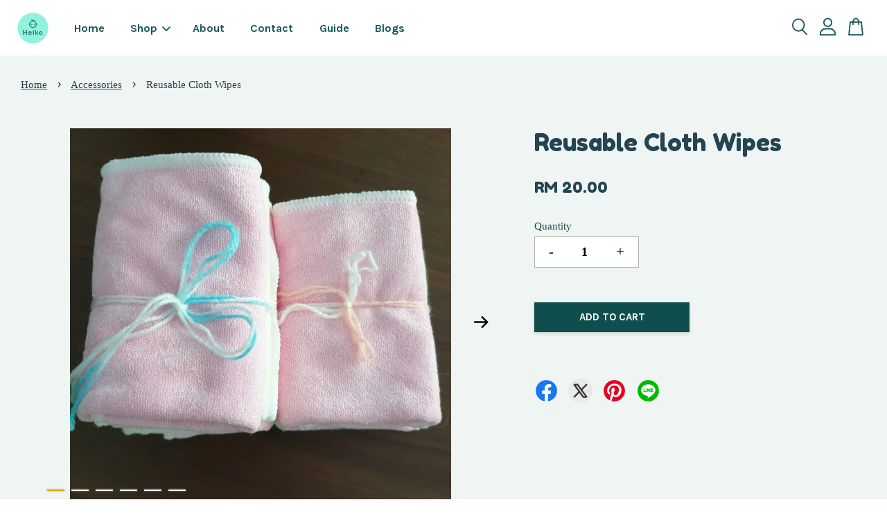

--- FILE ---
content_type: text/html; charset=UTF-8
request_url: https://store.heiko.my/collections/accessories/products/cloth-wipes
body_size: 51484
content:
<!doctype html>
<!--[if lt IE 7]><html class="no-js lt-ie9 lt-ie8 lt-ie7" lang="en"> <![endif]-->
<!--[if IE 7]><html class="no-js lt-ie9 lt-ie8" lang="en"> <![endif]-->
<!--[if IE 8]><html class="no-js lt-ie9" lang="en"> <![endif]-->
<!--[if IE 9 ]><html class="ie9 no-js"> <![endif]-->
<!--[if (gt IE 9)|!(IE)]><!--> <html class="no-js"> <!--<![endif]-->
<head>

  <!-- Basic page needs ================================================== -->
  <meta charset="utf-8">
  <meta http-equiv="X-UA-Compatible" content="IE=edge,chrome=1">
  

  
  <link rel="icon" href="https://cdn.store-assets.com/s/854125/f/8016491.png" />
  
  <link rel="stylesheet"
          href="https://fonts.googleapis.com/css?family=Fredoka+One">
  
  <!-- Title and description ================================================== -->
  <title>
  Reusable Cloth Wipes &ndash; Heiko.my Cloth Diapers &amp; Service
  </title>

  
  <meta name="description" content="Natural and soft bamboo cotton terry, very comfortable and friendly to baby’s skin!">
  

  <!-- Social meta ================================================== -->
  

  <meta property="og:type" content="product">
  <meta property="og:title" content="Reusable Cloth Wipes">
  <meta property="og:url" content="https://heiko.easy.co/products/cloth-wipes">
  
  <meta property="og:image" content="https://cdn.store-assets.com/s/854125/i/38756417.jpg?width=480&format=webp">
  <meta property="og:image:secure_url" content="https://cdn.store-assets.com/s/854125/i/38756417.jpg?width=480&format=webp">
  
  <meta property="og:image" content="https://cdn.store-assets.com/s/854125/i/38756470.jpg?width=480&format=webp">
  <meta property="og:image:secure_url" content="https://cdn.store-assets.com/s/854125/i/38756470.jpg?width=480&format=webp">
  
  <meta property="og:image" content="https://cdn.store-assets.com/s/854125/i/38756472.jpg?width=480&format=webp">
  <meta property="og:image:secure_url" content="https://cdn.store-assets.com/s/854125/i/38756472.jpg?width=480&format=webp">
  
  <meta property="og:price:amount" content="20">
  <meta property="og:price:currency" content="MYR">


<meta property="og:description" content="Natural and soft bamboo cotton terry, very comfortable and friendly to baby’s skin!">
<meta property="og:site_name" content="Heiko.my Cloth Diapers &amp; Service">



  <meta name="twitter:card" content="summary">



  <meta name="twitter:site" content="@heiko_my">


  <meta name="twitter:title" content="Reusable Cloth Wipes">
  <meta name="twitter:description" content="Product Details :Brand&amp;nbsp;:&amp;nbsp;Heiko Cloth Diapers &amp;amp; ServicesMade in&amp;nbsp;: ChinaSizing&amp;nbsp;:&amp;nbsp;One Size 23x23 cm ( 4 pcs / 1 Set)Main Material&amp;nbsp;: Bamboo TerryType&amp;nbsp;: Cloth Wipes
P">
  <meta name="twitter:image" content="">
  <meta name="twitter:image:width" content="480">
  <meta name="twitter:image:height" content="480">




  <!-- Helpers ================================================== -->
  <link rel="canonical" href="https://heiko.easy.co/products/cloth-wipes">
  <meta name="viewport" content="width=device-width, initial-scale=1.0, minimum-scale=1.0, maximum-scale=3.0">
  <meta name="theme-color" content="">

  <!-- CSS ================================================== -->
  <link href="https://store-themes.easystore.co/854125/themes/3809/assets/timber.css?t=1768932078" rel="stylesheet" type="text/css" media="screen" />
  <link href="https://store-themes.easystore.co/854125/themes/3809/assets/theme.css?t=1768932078" rel="stylesheet" type="text/css" media="screen" />

  



<link href="https://fonts.googleapis.com/css?family=Karla:400,700&display=swap" rel="stylesheet">


  <script src="//ajax.googleapis.com/ajax/libs/jquery/1.11.0/jquery.min.js" type="text/javascript" ></script>
  <!-- Header hook for plugins ================================================== -->
  
<!-- ScriptTags -->
<script>window.__st={'p': 'product', 'cid': ''};</script><script src='/assets/events.js'></script><script>(function(){function asyncLoad(){var urls=['/assets/traffic.js?v=1','https://apps.easystore.co/mailchimp/script.js?shop=heiko.easy.co','https://apps.easystore.co/hotjar/script.js?shop=heiko.easy.co','https://apps.easystore.co/marketplace/shopee-malaysia/script.js?shop=heiko.easy.co','https://apps.easystore.co/google-analytics/script.js?shop=heiko.easy.co'];for(var i=0;i<urls.length;i++){var s=document.createElement('script');s.type='text/javascript';s.async=true;s.src=urls[i];var x=document.getElementsByTagName('script')[0];x.parentNode.insertBefore(s, x);}}window.attachEvent ? window.attachEvent('onload', asyncLoad) : window.addEventListener('load', asyncLoad, false);})();</script>
<!-- /ScriptTags -->


  
<!--[if lt IE 9]>
<script src="//cdnjs.cloudflare.com/ajax/libs/html5shiv/3.7.2/html5shiv.min.js" type="text/javascript" ></script>
<script src="https://store-themes.easystore.co/854125/themes/3809/assets/respond.min.js?t=1768932078" type="text/javascript" ></script>
<link href="https://store-themes.easystore.co/854125/themes/3809/assets/respond-proxy.html" id="respond-proxy" rel="respond-proxy" />
<link href="//store.heiko.my/search?q=c995ab40fb97bb8f7546d1d08c064647" id="respond-redirect" rel="respond-redirect" />
<script src="//store.heiko.my/search?q=c995ab40fb97bb8f7546d1d08c064647" type="text/javascript"></script>
<![endif]-->



  <script src="https://store-themes.easystore.co/854125/themes/3809/assets/modernizr.min.js?t=1768932078" type="text/javascript" ></script>

  
  
  <script>
  (function(i,s,o,g,r,a,m){i['GoogleAnalyticsObject']=r;i[r]=i[r]||function(){
  (i[r].q=i[r].q||[]).push(arguments)},i[r].l=1*new Date();a=s.createElement(o),
  m=s.getElementsByTagName(o)[0];a.async=1;a.src=g;m.parentNode.insertBefore(a,m)
  })(window,document,'script','https://www.google-analytics.com/analytics.js','ga');

  ga('create', '', 'auto','myTracker');
  ga('myTracker.send', 'pageview');

  </script>
  
<!-- Snippet:global/head: Shopee Malaysia -->
<link type="text/css" rel="stylesheet" href="https://apps.easystore.co/assets/css/marketplace/main.css?v1.7">
<!-- /Snippet -->

<!-- Snippet:global/head: OnVoard Prompt: Email Popups & Upsell -->
<script>
  (function() {
    window.OnVoard = window.OnVoard || function() {
      (window.OnVoard.q = window.OnVoard.q || []).push(arguments);
    };
    var script = document.createElement("script");
    var parent = document.getElementsByTagName("script")[0].parentNode;
    script.async = 1;

    
    script.src = "https://scripts.onvoard.com/apps/loader.js";
    
    parent.appendChild(script);
  })();
</script>


<script>

var ovData = {};
ovData["ecommerce_platform"] = "easystore";
ovData["account_id"] = "acct_9q6ndkkiaci25zn";


  ovData["template"] = "product";
  ovData["cart"] = {"item_count":0,"total_price":0,"announcements":[]};
  ovData["product"] = {"id":6837592,"handle":"cloth-wipes","name":"Reusable Cloth Wipes","title":"Reusable Cloth Wipes","url":"\/products\/cloth-wipes","price":20,"price_min":"20.0","price_max":"20.0","price_varies":false,"compare_at_price":0,"compare_at_price_min":"0.0","compare_at_price_max":"0.0","compare_at_price_varies":false,"available":true,"options_with_values":[],"options_by_name":[],"options":["Title"],"has_only_default_variant":true,"sole_variant_id":30409955,"variants":[{"id":30409955,"title":"Default Title","sku":null,"taxable":false,"barcode":null,"available":true,"inventory_quantity":2,"featured_image":{"id":38756417,"alt":"photo_2021-11-08_11-27-18-e1636342696440","img_url":"https:\/\/cdn.store-assets.com\/s\/854125\/i\/38756417.jpg","src":"https:\/\/cdn.store-assets.com\/s\/854125\/i\/38756417.jpg","height":1049,"width":1049,"position":1,"type":"Images"},"price":2000,"compare_at_price":0,"is_enabled":true,"options":["Default Title"],"option1":"Default Title","option2":null,"option3":null,"points":null}],"selected_variant":{"id":30409955,"title":"Default Title","sku":null,"taxable":false,"barcode":null,"available":true,"inventory_quantity":2,"featured_image":{"id":38756417,"alt":"photo_2021-11-08_11-27-18-e1636342696440","img_url":"https:\/\/cdn.store-assets.com\/s\/854125\/i\/38756417.jpg","src":"https:\/\/cdn.store-assets.com\/s\/854125\/i\/38756417.jpg","height":1049,"width":1049,"position":1,"type":"Images"},"price":2000,"compare_at_price":0,"is_enabled":true,"options":["Default Title"],"option1":"Default Title","option2":null,"option3":null,"points":null},"first_available_variant":{"id":30409955,"title":"Default Title","sku":null,"taxable":false,"barcode":null,"available":true,"inventory_quantity":2,"featured_image":{"id":38756417,"alt":"photo_2021-11-08_11-27-18-e1636342696440","img_url":"https:\/\/cdn.store-assets.com\/s\/854125\/i\/38756417.jpg","src":"https:\/\/cdn.store-assets.com\/s\/854125\/i\/38756417.jpg","height":1049,"width":1049,"position":1,"type":"Images"},"price":2000,"compare_at_price":0,"is_enabled":true,"options":["Default Title"],"option1":"Default Title","option2":null,"option3":null,"points":null},"selected_or_first_available_variant":{"id":30409955,"title":"Default Title","sku":null,"taxable":false,"barcode":null,"available":true,"inventory_quantity":2,"featured_image":{"id":38756417,"alt":"photo_2021-11-08_11-27-18-e1636342696440","img_url":"https:\/\/cdn.store-assets.com\/s\/854125\/i\/38756417.jpg","src":"https:\/\/cdn.store-assets.com\/s\/854125\/i\/38756417.jpg","height":1049,"width":1049,"position":1,"type":"Images"},"price":2000,"compare_at_price":0,"is_enabled":true,"options":["Default Title"],"option1":"Default Title","option2":null,"option3":null,"points":null},"img_url":"https:\/\/cdn.store-assets.com\/s\/854125\/i\/38756417.jpg","featured_image":{"id":38756417,"alt":"photo_2021-11-08_11-27-18-e1636342696440","img_url":"https:\/\/cdn.store-assets.com\/s\/854125\/i\/38756417.jpg","src":"https:\/\/cdn.store-assets.com\/s\/854125\/i\/38756417.jpg","height":1049,"width":1049,"position":1,"type":"Images"},"secondary_image":{"id":38756470,"alt":"20210507_130023-scaled.jpg","img_url":"https:\/\/cdn.store-assets.com\/s\/854125\/i\/38756470.jpg","src":"https:\/\/cdn.store-assets.com\/s\/854125\/i\/38756470.jpg","height":2400,"width":2400,"position":2,"type":"Images"},"images":[{"id":38756417,"alt":"photo_2021-11-08_11-27-18-e1636342696440","img_url":"https:\/\/cdn.store-assets.com\/s\/854125\/i\/38756417.jpg","src":"https:\/\/cdn.store-assets.com\/s\/854125\/i\/38756417.jpg","height":1049,"width":1049,"position":1,"type":"Images"},{"id":38756470,"alt":"20210507_130023-scaled.jpg","img_url":"https:\/\/cdn.store-assets.com\/s\/854125\/i\/38756470.jpg","src":"https:\/\/cdn.store-assets.com\/s\/854125\/i\/38756470.jpg","height":2400,"width":2400,"position":2,"type":"Images"},{"id":38756472,"alt":"20210507_130012-scaled.jpg","img_url":"https:\/\/cdn.store-assets.com\/s\/854125\/i\/38756472.jpg","src":"https:\/\/cdn.store-assets.com\/s\/854125\/i\/38756472.jpg","height":2400,"width":2400,"position":3,"type":"Images"},{"id":38756473,"alt":"20210507_130216-scaled.jpg","img_url":"https:\/\/cdn.store-assets.com\/s\/854125\/i\/38756473.jpg","src":"https:\/\/cdn.store-assets.com\/s\/854125\/i\/38756473.jpg","height":2400,"width":2400,"position":4,"type":"Images"},{"id":38756474,"alt":"20210507_130126-scaled.jpg","img_url":"https:\/\/cdn.store-assets.com\/s\/854125\/i\/38756474.jpg","src":"https:\/\/cdn.store-assets.com\/s\/854125\/i\/38756474.jpg","height":2400,"width":2400,"position":5,"type":"Images"},{"id":38756476,"alt":"20210509_164551-scaled.jpg","img_url":"https:\/\/cdn.store-assets.com\/s\/854125\/i\/38756476.jpg","src":"https:\/\/cdn.store-assets.com\/s\/854125\/i\/38756476.jpg","height":1800,"width":2400,"position":6,"type":"Images"}],"media":[{"id":38756417,"alt":"photo_2021-11-08_11-27-18-e1636342696440","img_url":"https:\/\/cdn.store-assets.com\/s\/854125\/i\/38756417.jpg","src":"https:\/\/cdn.store-assets.com\/s\/854125\/i\/38756417.jpg","height":1049,"width":1049,"position":1,"type":"Images"},{"id":38756470,"alt":"20210507_130023-scaled.jpg","img_url":"https:\/\/cdn.store-assets.com\/s\/854125\/i\/38756470.jpg","src":"https:\/\/cdn.store-assets.com\/s\/854125\/i\/38756470.jpg","height":2400,"width":2400,"position":2,"type":"Images"},{"id":38756472,"alt":"20210507_130012-scaled.jpg","img_url":"https:\/\/cdn.store-assets.com\/s\/854125\/i\/38756472.jpg","src":"https:\/\/cdn.store-assets.com\/s\/854125\/i\/38756472.jpg","height":2400,"width":2400,"position":3,"type":"Images"},{"id":38756473,"alt":"20210507_130216-scaled.jpg","img_url":"https:\/\/cdn.store-assets.com\/s\/854125\/i\/38756473.jpg","src":"https:\/\/cdn.store-assets.com\/s\/854125\/i\/38756473.jpg","height":2400,"width":2400,"position":4,"type":"Images"},{"id":38756474,"alt":"20210507_130126-scaled.jpg","img_url":"https:\/\/cdn.store-assets.com\/s\/854125\/i\/38756474.jpg","src":"https:\/\/cdn.store-assets.com\/s\/854125\/i\/38756474.jpg","height":2400,"width":2400,"position":5,"type":"Images"},{"id":38756476,"alt":"20210509_164551-scaled.jpg","img_url":"https:\/\/cdn.store-assets.com\/s\/854125\/i\/38756476.jpg","src":"https:\/\/cdn.store-assets.com\/s\/854125\/i\/38756476.jpg","height":1800,"width":2400,"position":6,"type":"Images"}],"featured_media":{"id":38756417,"alt":"photo_2021-11-08_11-27-18-e1636342696440","img_url":"https:\/\/cdn.store-assets.com\/s\/854125\/i\/38756417.jpg","src":"https:\/\/cdn.store-assets.com\/s\/854125\/i\/38756417.jpg","height":1049,"width":1049,"position":1,"type":"Images"},"metafields":{"channels":{"app97b6cc4df0a6acb5":"1","app252c9f9349aabc04":"1"}},"expires":null,"published_at":"2023-04-10T21:41:00.000+08:00","created_at":"2022-01-21T19:26:32.000+08:00","is_wishlisted":null,"content":"<link href='\/assets\/css\/froala_style.min.css' rel='stylesheet' type='text\/css'\/><div class='fr-view'><p><strong><span style=\"color: rgb(0, 0, 0);\">Product Details :<\/span><\/strong><br><strong><span style=\"color: rgb(38, 126, 128);\">Brand&nbsp;<\/span><\/strong><span style=\"color: rgb(38, 126, 128);\">:&nbsp;<\/span><meta charset=\"utf-8\"><meta charset=\"utf-8\">Heiko Cloth Diapers &amp; Services<br><strong><span style=\"color: rgb(38, 126, 128);\">Made in&nbsp;<\/span><\/strong><span style=\"color: rgb(38, 126, 128);\">:<\/span> China<br><strong><span style=\"color: rgb(38, 126, 128);\">Sizing&nbsp;<\/span><\/strong><span style=\"color: rgb(38, 126, 128);\">:&nbsp;<\/span><span style=\"color: rgb(0, 0, 0);\">One Size 23x23 cm ( 4 pcs \/ 1 Set)<\/span><br><strong><span style=\"color: rgb(38, 126, 128);\">Main Material<\/span><\/strong><span style=\"color: rgb(38, 126, 128);\">&nbsp;:<\/span> Bamboo Terry<br><strong><span style=\"color: rgb(38, 126, 128);\">Type<\/span><\/strong><span style=\"color: rgb(38, 126, 128);\">&nbsp;:<\/span> Cloth Wipes<\/p><p><br><strong>Product Info :<\/strong><br><meta charset=\"utf-8\"><span style=\"color: rgb(38, 126, 128);\"><meta charset=\"utf-8\"><meta charset=\"utf-8\"><meta charset=\"utf-8\"><meta charset=\"utf-8\"><\/span><meta charset=\"utf-8\"><meta charset=\"utf-8\"><meta charset=\"utf-8\"><meta charset=\"utf-8\">Natural and soft bamboo cotton terry, very comfortable and friendly to baby&rsquo;s skin!<\/p><p><strong>Why should I switch?<br><\/strong><meta charset=\"utf-8\"><meta charset=\"utf-8\"><meta charset=\"utf-8\">They are perfect for helping you to reduce your waste and save some pennies along the way too! Washable Wipes are great for faces, bums and hands. They equally can be used to wipe down items in your home like tables, walls etc. when cleaning. They also are amazing for removing makeup too as they are nice and soft for your skin.<\/p><p><strong>What are they made from?<br><\/strong><meta charset=\"utf-8\"><meta charset=\"utf-8\"><meta charset=\"utf-8\"><meta charset=\"utf-8\">These wipes are made from 100% bamboo terry, making them kind on little one&#39;s bum and kind to the planet!<\/p><p><strong>Product Size and Care Guide:<\/strong><br><strong><span style=\"color: rgb(38, 126, 128);\">Length x Width<\/span><\/strong><span style=\"color: rgb(38, 126, 128);\">&nbsp;:&nbsp;<\/span>23 x 23 cm<br><span style=\"color: rgb(0, 0, 0);\"><meta charset=\"utf-8\"><\/span><\/p><p><strong><span style=\"color: rgb(0, 0, 0);\">Care Guide:<\/span><\/strong><br><strong><span style=\"color: rgb(38, 126, 128);\"><meta charset=\"utf-8\"><meta charset=\"utf-8\"><meta charset=\"utf-8\">Wash at 40&deg; tumble dry on cool.<\/span><\/strong><br><strong><span style=\"color: rgb(38, 126, 128);\"><meta charset=\"utf-8\"><meta charset=\"utf-8\"><meta charset=\"utf-8\"><\/span><\/strong><\/p><p><strong><span style=\"color: rgb(38, 126, 128);\">This is a pack with 4 wipes and each wipe measures 23cm x 23cm.<\/span><\/strong><\/p><\/div>","description":"<link href='\/assets\/css\/froala_style.min.css' rel='stylesheet' type='text\/css'\/><div class='fr-view'><p><strong><span style=\"color: rgb(0, 0, 0);\">Product Details :<\/span><\/strong><br><strong><span style=\"color: rgb(38, 126, 128);\">Brand&nbsp;<\/span><\/strong><span style=\"color: rgb(38, 126, 128);\">:&nbsp;<\/span><meta charset=\"utf-8\"><meta charset=\"utf-8\">Heiko Cloth Diapers &amp; Services<br><strong><span style=\"color: rgb(38, 126, 128);\">Made in&nbsp;<\/span><\/strong><span style=\"color: rgb(38, 126, 128);\">:<\/span> China<br><strong><span style=\"color: rgb(38, 126, 128);\">Sizing&nbsp;<\/span><\/strong><span style=\"color: rgb(38, 126, 128);\">:&nbsp;<\/span><span style=\"color: rgb(0, 0, 0);\">One Size 23x23 cm ( 4 pcs \/ 1 Set)<\/span><br><strong><span style=\"color: rgb(38, 126, 128);\">Main Material<\/span><\/strong><span style=\"color: rgb(38, 126, 128);\">&nbsp;:<\/span> Bamboo Terry<br><strong><span style=\"color: rgb(38, 126, 128);\">Type<\/span><\/strong><span style=\"color: rgb(38, 126, 128);\">&nbsp;:<\/span> Cloth Wipes<\/p><p><br><strong>Product Info :<\/strong><br><meta charset=\"utf-8\"><span style=\"color: rgb(38, 126, 128);\"><meta charset=\"utf-8\"><meta charset=\"utf-8\"><meta charset=\"utf-8\"><meta charset=\"utf-8\"><\/span><meta charset=\"utf-8\"><meta charset=\"utf-8\"><meta charset=\"utf-8\"><meta charset=\"utf-8\">Natural and soft bamboo cotton terry, very comfortable and friendly to baby&rsquo;s skin!<\/p><p><strong>Why should I switch?<br><\/strong><meta charset=\"utf-8\"><meta charset=\"utf-8\"><meta charset=\"utf-8\">They are perfect for helping you to reduce your waste and save some pennies along the way too! Washable Wipes are great for faces, bums and hands. They equally can be used to wipe down items in your home like tables, walls etc. when cleaning. They also are amazing for removing makeup too as they are nice and soft for your skin.<\/p><p><strong>What are they made from?<br><\/strong><meta charset=\"utf-8\"><meta charset=\"utf-8\"><meta charset=\"utf-8\"><meta charset=\"utf-8\">These wipes are made from 100% bamboo terry, making them kind on little one&#39;s bum and kind to the planet!<\/p><p><strong>Product Size and Care Guide:<\/strong><br><strong><span style=\"color: rgb(38, 126, 128);\">Length x Width<\/span><\/strong><span style=\"color: rgb(38, 126, 128);\">&nbsp;:&nbsp;<\/span>23 x 23 cm<br><span style=\"color: rgb(0, 0, 0);\"><meta charset=\"utf-8\"><\/span><\/p><p><strong><span style=\"color: rgb(0, 0, 0);\">Care Guide:<\/span><\/strong><br><strong><span style=\"color: rgb(38, 126, 128);\"><meta charset=\"utf-8\"><meta charset=\"utf-8\"><meta charset=\"utf-8\">Wash at 40&deg; tumble dry on cool.<\/span><\/strong><br><strong><span style=\"color: rgb(38, 126, 128);\"><meta charset=\"utf-8\"><meta charset=\"utf-8\"><meta charset=\"utf-8\"><\/span><\/strong><\/p><p><strong><span style=\"color: rgb(38, 126, 128);\">This is a pack with 4 wipes and each wipe measures 23cm x 23cm.<\/span><\/strong><\/p><\/div>","meta_description":"Natural and soft bamboo cotton terry, very comfortable and friendly to baby\u2019s skin!","brands":[],"tags":["cloth wipes","napkin"],"vendor":null,"collections":[{"handle":"accessories","title":"Accessories"}],"view_history":{"product_id":6837592,"viewed_at":"2026-01-21T12:46:03.890+08:00"},"promotions":[]};
  ovData["shop"] = {};
  ovData["customer"] = {};

  
    ovData["shop"] = {
      "currency": "MYR",
      "domain": "store.heiko.my",
      "url": "https://store.heiko.my",
      "money_format": "<span class=money data-ori-price='{{amount}}'>RM {{amount}} </span>",
    };
  

  

  window.OnVoardData = ovData;
</script>

<!-- /Snippet -->

</head>

<body id="reusable-cloth-wipes" class="template-product  has-sticky-btm-bar" >

  <ul id="MobileNav" class="mobile-nav">
  
  <li class="mobile-nav_icon-x">
    
      




  	
  	<span class="MobileNavTrigger icon icon-x"></span>
  </li>
  
  <li class="mobile-nav__link header-bar__search-wrapper">
    
    <div class="header-bar__module header-bar__search mobile-nav_search">
      
  <form action="/search" method="get" class="header-bar__search-form clearfix" role="search">
    
    <button type="submit" class="btn icon-fallback-text header-bar__search-submit">
      <span class="icon icon-search" aria-hidden="true"></span>
      <span class="fallback-text">Search</span>
    </button>
    <input type="search" name="q" value="" aria-label="Search" class="header-bar__search-input" placeholder="Search" autocomplete="off">
    <div class="dropdown" id="searchDropdown"></div>
    <input type="hidden" name="search_history" id="search_history">
  </form>




<script>
  var _search_history_listings = ""
  if(_search_history_listings != "") localStorage.setItem('searchHistory', JSON.stringify(_search_history_listings));

  function clearAll() {
    localStorage.removeItem('searchHistory');
  
    var customer = "";
    if(customer) {
      // Your logic to clear all data or call an endpoint
      fetch('/account/search_histories', {
          method: 'DELETE',
          headers: {
            "Content-Type": "application/json",
            "X-Requested-With": "XMLHttpRequest"
          },
          body: JSON.stringify({
            _token: "1IhlAHvMmsRmQZJBc28fk1gaECejgBxUgrr9Pj7o"
          }),
      })
      .then(response => response.json())
    }
  }
  // End - store view history in local storage
  
  // search history dropdown  
  var searchInputs = document.querySelectorAll('input[type=search]');
  
  if(searchInputs.length > 0) {
    
    searchInputs.forEach((searchInput)=>{
    
      searchInput.addEventListener('focus', function() {
        var searchDropdown = searchInput.closest('form').querySelector('#searchDropdown');
        searchDropdown.innerHTML = ''; // Clear existing items
  
        // retrieve data from local storage
        var searchHistoryData = JSON.parse(localStorage.getItem('searchHistory')) || [];
  
        // Convert JSON to string
        var search_history_json = JSON.stringify(searchHistoryData);
  
        // Set the value of the hidden input
        searchInput.closest('form').querySelector("#search_history").value = search_history_json;
  
        // create dropdown items
        var clearAllItem = document.createElement('div');
        clearAllItem.className = 'dropdown-item clear-all';
        clearAllItem.textContent = 'Clear';
        clearAllItem.addEventListener('click', function() {
            clearAll();
            searchDropdown.style.display = 'none';
            searchInput.classList.remove('is-focus');
        });
        searchDropdown.appendChild(clearAllItem);
  
        // create dropdown items
        searchHistoryData.forEach(function(item) {
          var dropdownItem = document.createElement('div');
          dropdownItem.className = 'dropdown-item';
          dropdownItem.textContent = item.term;
          dropdownItem.addEventListener('click', function() {
            searchInput.value = item.term;
            searchDropdown.style.display = 'none';
          });
          searchDropdown.appendChild(dropdownItem);
        });
  
        if(searchHistoryData.length > 0){
          // display the dropdown
          searchInput.classList.add('is-focus');
          document.body.classList.add('search-input-focus');
          searchDropdown.style.display = 'block';
        }
      });
  
      searchInput.addEventListener("focusout", (event) => {
        var searchDropdown = searchInput.closest('form').querySelector('#searchDropdown');
        searchInput.classList.remove('is-focus');
        searchDropdown.classList.add('transparent');
        setTimeout(()=>{
          searchDropdown.style.display = 'none';
          searchDropdown.classList.remove('transparent');
          document.body.classList.remove('search-input-focus');
        }, 400);
      });
    })
  }
  // End - search history dropdown
</script>
    </div>
    
  </li>
  
  
  
  <li class="mobile-nav__link" aria-haspopup="true">
    
    <a href="/" >
      Home
    </a>
    
  </li>
  
  
  <li class="mobile-nav__link" aria-haspopup="true">
    
    
    <a href="/collections/all" class="mobile-nav__parent-link">
      Shop
    </a>
    <span class="mobile-nav__sublist-trigger">
      <span class="icon-fallback-text mobile-nav__sublist-expand">
  <span class="icon icon-plus" aria-hidden="true"></span>
  <span class="fallback-text">+</span>
</span>
<span class="icon-fallback-text mobile-nav__sublist-contract">
  <span class="icon icon-minus" aria-hidden="true"></span>
  <span class="fallback-text">-</span>
</span>

    </span>
    <ul class="mobile-nav__sublist">
      
      
      <li class="mobile-nav__sublist-link" aria-haspopup="true">
        
        <a href="/collections/new-arrival" >
          New arrival
        </a>
        
      </li>
      
      
      <li class="mobile-nav__sublist-link" aria-haspopup="true">
        
        <a href="/collections/promotional" >
          Promotional
        </a>
        
      </li>
      
      
      <li class="mobile-nav__sublist-link" aria-haspopup="true">
        
        <a href="/collections/package" >
          Packages
        </a>
        
      </li>
      
      
      <li class="mobile-nav__sublist-link" aria-haspopup="true">
        
        
        <a href="/collections/cloth-diapers" class="mobile-nav__parent-link">
          Cloth Diapers
        </a>
        <span class="mobile-nav__sublist-trigger"><span class="icon-fallback-text mobile-nav__sublist-expand">
  <span class="icon icon-plus" aria-hidden="true"></span>
  <span class="fallback-text">+</span>
</span>
<span class="icon-fallback-text mobile-nav__sublist-contract">
  <span class="icon icon-minus" aria-hidden="true"></span>
  <span class="fallback-text">-</span>
</span>
</span>
        <ul class="mobile-nav__sublist"> 
          
          
          <li class="mobile-nav__sublist-link" aria-haspopup="true">
            
            <a href="/collections/pocket-diapers" >
              Pocket Diapers
            </a>
            
          </li>
          
          
          <li class="mobile-nav__sublist-link" aria-haspopup="true">
            
            <a href="/collections/all-in-one-diapers" >
              All-In-One Diapers
            </a>
            
          </li>
          
          
          <li class="mobile-nav__sublist-link" aria-haspopup="true">
            
            <a href="/collections/diaper-covers" >
              Diaper Covers
            </a>
            
          </li>
          
          
          <li class="mobile-nav__sublist-link" aria-haspopup="true">
            
            <a href="/collections/all-in-two-diapers" >
              All-In-Two Diapers
            </a>
            
          </li>
          
          
          <li class="mobile-nav__sublist-link" aria-haspopup="true">
            
            <a href="/collections/fitted-diapers" >
              Fitted Diapers
            </a>
            
          </li>
          
          
          <li class="mobile-nav__sublist-link" aria-haspopup="true">
            
            <a href="/collections/prefolds" >
              Prefolds
            </a>
            
          </li>
          
        </ul>
        
      </li>
      
      
      <li class="mobile-nav__sublist-link" aria-haspopup="true">
        
        <a href="/collections/potty-pants" >
          Potty Pants
        </a>
        
      </li>
      
      
      <li class="mobile-nav__sublist-link" aria-haspopup="true">
        
        
        <a href="/collections/inserts" class="mobile-nav__parent-link">
          Diaper Inserts
        </a>
        <span class="mobile-nav__sublist-trigger"><span class="icon-fallback-text mobile-nav__sublist-expand">
  <span class="icon icon-plus" aria-hidden="true"></span>
  <span class="fallback-text">+</span>
</span>
<span class="icon-fallback-text mobile-nav__sublist-contract">
  <span class="icon icon-minus" aria-hidden="true"></span>
  <span class="fallback-text">-</span>
</span>
</span>
        <ul class="mobile-nav__sublist"> 
          
          
          <li class="mobile-nav__sublist-link" aria-haspopup="true">
            
            <a href="/collections/insert" >
              Inserts
            </a>
            
          </li>
          
          
          <li class="mobile-nav__sublist-link" aria-haspopup="true">
            
            <a href="/collections/soaker" >
              Soaker Pads & Boosters
            </a>
            
          </li>
          
        </ul>
        
      </li>
      
      
      <li class="mobile-nav__sublist-link" aria-haspopup="true">
        
        
        <a href="/collections/wetbags" class="mobile-nav__parent-link">
          Wetbags
        </a>
        <span class="mobile-nav__sublist-trigger"><span class="icon-fallback-text mobile-nav__sublist-expand">
  <span class="icon icon-plus" aria-hidden="true"></span>
  <span class="fallback-text">+</span>
</span>
<span class="icon-fallback-text mobile-nav__sublist-contract">
  <span class="icon icon-minus" aria-hidden="true"></span>
  <span class="fallback-text">-</span>
</span>
</span>
        <ul class="mobile-nav__sublist"> 
          
          
          <li class="mobile-nav__sublist-link" aria-haspopup="true">
            
            <a href="/collections/wetbag-size-s" >
              Wetbag Size S
            </a>
            
          </li>
          
          
          <li class="mobile-nav__sublist-link" aria-haspopup="true">
            
            <a href="/collections/wetbag-size-m" >
              Wetbag Size M
            </a>
            
          </li>
          
          
          <li class="mobile-nav__sublist-link" aria-haspopup="true">
            
            <a href="/collections/wetbag-size-l" >
              Wetbag Size L
            </a>
            
          </li>
          
          
          <li class="mobile-nav__sublist-link" aria-haspopup="true">
            
            <a href="/collections/pod-bag" >
              Pod Bag
            </a>
            
          </li>
          
        </ul>
        
      </li>
      
      
      <li class="mobile-nav__sublist-link" aria-haspopup="true">
        
        <a href="/collections/accessories" >
          Accessories
        </a>
        
      </li>
      
      
      <li class="mobile-nav__sublist-link" aria-haspopup="true">
        
        <a href="/collections/sanitary-pads" >
          Sanitary Pads
        </a>
        
      </li>
      
    </ul>
    
  </li>
  
  
  <li class="mobile-nav__link" aria-haspopup="true">
    
    <a href="/pages/about" >
      About
    </a>
    
  </li>
  
  
  <li class="mobile-nav__link" aria-haspopup="true">
    
    <a href="/pages/contacts" >
      Contact
    </a>
    
  </li>
  
  
  <li class="mobile-nav__link" aria-haspopup="true">
    
    <a href="/pages/guide" >
      Guide
    </a>
    
  </li>
  
  
  <li class="mobile-nav__link" aria-haspopup="true">
    
    <a href="/blogs/news" >
      Blogs
    </a>
    
  </li>
  

  

  
  
  
  <li class="mobile-nav__link">
    <a href="/account/login">Log in</a>
  </li>
  
  <li class="mobile-nav__link">
    <a href="/account/register">Create account</a>
  </li>
  
  
  
  
</ul>
<div id="MobileNavOutside" class="mobile-nav-outside"></div>


<div id="PageContainer" class="page-container">
  
<!-- Snippet:global/body_start: Console Extension -->
<div id='es_console' style='display: none;'>854125</div>
<!-- /Snippet -->

  
    <style>
  .search-modal__form{
    position: relative;
  }
  
  .dropdown-wrapper {
    position: relative;
  }
  
  .dropdown-wrapper:hover .dropdown {
    display: block;
  }
  
  .header-icon-nav .dropdown {
    left: -80px;
  }
  
  .dropdown {
    display: none;
    position: absolute;
    top: 100%;
    left: 0px;
    width: 100%;
    padding: 8px;
    background-color: #fff;
    z-index: 1000;
    border-radius: 5px;
    border: 1px solid rgba(var(--color-foreground), 1);
    border-top: none;
    overflow-x: hidden;
    overflow-y: auto;
    max-height: 350px;
    min-width: 150px;
    box-shadow: 0 0 5px rgba(0,0,0,0.1);
  }
    
  .dropdown a{
    text-decoration: none;
    color: #000 !important;
  }
  
  .dropdown-item {
    padding: 0.4rem 2rem;
    cursor: pointer;
    line-height: 1.4;
    overflow: hidden;
    text-overflow: ellipsis;
    white-space: nowrap;
  }
  
  .dropdown-item:hover{
    background-color: #f3f3f3;
  }
  
  .search__input.is-focus{
    border-radius: 15px;
    border-bottom-left-radius: 0;
    border-bottom-right-radius: 0;
    border: 1px solid rgba(var(--color-foreground), 1);
    border-bottom: none;
    box-shadow: none;
  }
  
  .clear-all {
    text-align: right;
    padding: 0 2rem 0.2rem;
    line-height: 1;
    font-size: 70%;
    margin-bottom: -2px;
  }
  
  .clear-all:hover{
    background-color: #fff;
  }
  
  .referral-notification {
    position: absolute;
    top: 100%;
    right: -12px;
    background: white;
    border: 1px solid #e0e0e0;
    border-radius: 8px;
    box-shadow: 0 4px 12px rgba(0, 0, 0, 0.15);
    width: 280px;
    z-index: 1000;
    padding: 16px;
    margin-top: 8px;
    font-size: 14px;
    line-height: 1.4;
  }
  
  .referral-notification::before {
    content: '';
    position: absolute;
    top: -8px;
    right: 20px;
    width: 0;
    height: 0;
    border-left: 8px solid transparent;
    border-right: 8px solid transparent;
    border-bottom: 8px solid white;
  }
  
  .referral-notification::after {
    content: '';
    position: absolute;
    top: -9px;
    right: 20px;
    width: 0;
    height: 0;
    border-left: 8px solid transparent;
    border-right: 8px solid transparent;
    border-bottom: 8px solid #e0e0e0;
  }
  
  .referral-notification h4 {
    margin: 0 0 8px 0;
    color: #2196F3;
    font-size: 16px;
    font-weight: 600;
  }
  
  .referral-notification p {
    margin: 0 0 12px 0;
    color: #666;
  }
  
  .referral-notification .referral-code {
    background: #f5f5f5;
    padding: 8px;
    border-radius: 4px;
    font-family: monospace;
    font-size: 13px;
    text-align: center;
    margin: 8px 0;
    border: 1px solid #ddd;
  }
  
  .referral-notification .close-btn {
    position: absolute;
    top: 8px;
    right: 8px;
    background: none;
    border: none;
    font-size: 18px;
    color: #999;
    cursor: pointer;
    padding: 0;
    width: 20px;
    height: 20px;
    line-height: 1;
  }
  
  .referral-notification .close-btn:hover {
    color: #333;
  }
  
  .referral-notification .action-btn {
    background: #2196F3;
    color: white;
    border: none;
    padding: 8px 16px;
    border-radius: 4px;
    cursor: pointer;
    font-size: 12px;
    margin-right: 8px;
    margin-top: 8px;
  }
  
  .referral-notification .action-btn:hover {
    background: #1976D2;
  }
  
  .referral-notification .dismiss-btn {
    background: transparent;
    color: #666;
    border: 1px solid #ddd;
    padding: 8px 16px;
    border-radius: 4px;
    cursor: pointer;
    font-size: 12px;
    margin-top: 8px;
  }
  
  .referral-notification .dismiss-btn:hover {
    background: #f5f5f5;
  }
  .referral-modal__dialog {
    transform: translate(-50%, 0);
    transition: transform var(--duration-default) ease, visibility 0s;
    z-index: 10000;
    position: fixed;
    top: 20vh;
    left: 50%;
    width: 100%;
    max-width: 350px;
    box-shadow: 0 4px 12px rgba(0, 0, 0, 0.15);
    border-radius: 12px;
    background-color: #fff;
    color: #000;
    padding: 20px;
    text-align: center;
  }
  .modal-overlay.referral-modal-overlay {
    position: fixed;
    top: 0;
    left: 0;
    width: 100%;
    height: 100%;
    background-color: rgba(0, 0, 0, 0.7);
    z-index: 2001;
    display: block;
    opacity: 1;
    transition: opacity var(--duration-default) ease, visibility 0s;
  }
</style>

<header id="es_header_bar" class="header-bar  sticky-topbar">
  <div class="header-bg-wrapper">
    <div class="header-wrapper wrapper">
      

      <div class="logo-header" role="banner">

              
                    <div class="h1 site-header__logo" itemscope itemtype="http://schema.org/Organization">
              
                    
                        
                      	
                          <a href="/" class="logo-wrapper" itemprop="url">
                            <img src="https://cdn.store-assets.com/s/854125/f/8016491.png?width=350&format=webp" alt="Heiko.my Cloth Diapers &amp; Service" itemprop="logo">
                          </a>
                        

                    
              
                </div>
              

      </div>

      <div class="header-nav-bar medium-down--hide">
          
<ul class="site-nav large--text-center" id="AccessibleNav">
  
    
    
      <li >
        <a href="/"  class="site-nav__link">Home</a>
      </li>
    
  
    
    
      
      <li class="site-nav--has-dropdown" aria-haspopup="true">
        <a href="/collections/all"  class="site-nav__link">
          Shop
          <span class="arrow-icon">
            <svg id="Layer_1" data-name="Layer 1" xmlns="http://www.w3.org/2000/svg" viewBox="0 0 100 100"><title>arrow down</title><path d="M50,78.18A7.35,7.35,0,0,1,44.82,76L3.15,34.36A7.35,7.35,0,1,1,13.55,24L50,60.44,86.45,24a7.35,7.35,0,1,1,10.4,10.4L55.21,76A7.32,7.32,0,0,1,50,78.18Z"/></svg>
          </span>
        </a>
        <ul class="site-nav__dropdown">
          
            
            
              <li >
                <a href="/collections/new-arrival"  class="site-nav__link">New arrival</a>
              </li>
            
          
            
            
              <li >
                <a href="/collections/promotional"  class="site-nav__link">Promotional</a>
              </li>
            
          
            
            
              <li >
                <a href="/collections/package"  class="site-nav__link">Packages</a>
              </li>
            
          
            
            
              
              <li class="site-nav_has-child">
                <a href="/collections/cloth-diapers"  class="site-nav__link">
                  Cloth Diapers
                </a>
                <ul class="site-nav__dropdown_level-3">
                  
                    
                    
                      <li >
                        <a href="/collections/pocket-diapers"  class="site-nav__link">Pocket Diapers</a>
                      </li>
                    
                  
                    
                    
                      <li >
                        <a href="/collections/all-in-one-diapers"  class="site-nav__link">All-In-One Diapers</a>
                      </li>
                    
                  
                    
                    
                      <li >
                        <a href="/collections/diaper-covers"  class="site-nav__link">Diaper Covers</a>
                      </li>
                    
                  
                    
                    
                      <li >
                        <a href="/collections/all-in-two-diapers"  class="site-nav__link">All-In-Two Diapers</a>
                      </li>
                    
                  
                    
                    
                      <li >
                        <a href="/collections/fitted-diapers"  class="site-nav__link">Fitted Diapers</a>
                      </li>
                    
                  
                    
                    
                      <li >
                        <a href="/collections/prefolds"  class="site-nav__link">Prefolds</a>
                      </li>
                    
                  
                </ul>
              </li>
            
          
            
            
              <li >
                <a href="/collections/potty-pants"  class="site-nav__link">Potty Pants</a>
              </li>
            
          
            
            
              
              <li class="site-nav_has-child">
                <a href="/collections/inserts"  class="site-nav__link">
                  Diaper Inserts
                </a>
                <ul class="site-nav__dropdown_level-3">
                  
                    
                    
                      <li >
                        <a href="/collections/insert"  class="site-nav__link">Inserts</a>
                      </li>
                    
                  
                    
                    
                      <li >
                        <a href="/collections/soaker"  class="site-nav__link">Soaker Pads & Boosters</a>
                      </li>
                    
                  
                </ul>
              </li>
            
          
            
            
              
              <li class="site-nav_has-child">
                <a href="/collections/wetbags"  class="site-nav__link">
                  Wetbags
                </a>
                <ul class="site-nav__dropdown_level-3">
                  
                    
                    
                      <li >
                        <a href="/collections/wetbag-size-s"  class="site-nav__link">Wetbag Size S</a>
                      </li>
                    
                  
                    
                    
                      <li >
                        <a href="/collections/wetbag-size-m"  class="site-nav__link">Wetbag Size M</a>
                      </li>
                    
                  
                    
                    
                      <li >
                        <a href="/collections/wetbag-size-l"  class="site-nav__link">Wetbag Size L</a>
                      </li>
                    
                  
                    
                    
                      <li >
                        <a href="/collections/pod-bag"  class="site-nav__link">Pod Bag</a>
                      </li>
                    
                  
                </ul>
              </li>
            
          
            
            
              <li >
                <a href="/collections/accessories"  class="site-nav__link">Accessories</a>
              </li>
            
          
            
            
              <li >
                <a href="/collections/sanitary-pads"  class="site-nav__link">Sanitary Pads</a>
              </li>
            
          
        </ul>
      </li>
    
  
    
    
      <li >
        <a href="/pages/about"  class="site-nav__link">About</a>
      </li>
    
  
    
    
      <li >
        <a href="/pages/contacts"  class="site-nav__link">Contact</a>
      </li>
    
  
    
    
      <li >
        <a href="/pages/guide"  class="site-nav__link">Guide</a>
      </li>
    
  
    
    
      <li >
        <a href="/blogs/news"  class="site-nav__link">Blogs</a>
      </li>
    
  
  
  
      
        
          
        
          
        
      
  
  
  
</ul>

      </div>

      <div class="desktop-header-nav medium-down--hide">


        <div class="header-subnav">
          






          <div class="header-icon-nav">

                

                


                
                  
                    <div class="header-bar__module">
                      
  <a class="popup-with-form" href="#search-form">
    



	<svg class="icon-search svg-icon" id="Layer_1" data-name="Layer 1" xmlns="http://www.w3.org/2000/svg" viewBox="0 0 100 100"><title>icon-search</title><path d="M68.5,65.87a35.27,35.27,0,1,0-5.4,4.5l23.11,23.1a3.5,3.5,0,1,0,5-4.94ZM14.82,41A28.47,28.47,0,1,1,43.28,69.43,28.5,28.5,0,0,1,14.82,41Z"/></svg>    

  

  </a>



<!-- form itself -->
<div id="search-form" class="white-popup-block mfp-hide popup-search">
  <div class="popup-search-content">
    <form action="/search" method="get" class="input-group search-bar" role="search">
      
      <span class="input-group-btn">
        <button type="submit" class="btn">
        	



	<svg class="icon-search svg-icon" id="Layer_1" data-name="Layer 1" xmlns="http://www.w3.org/2000/svg" viewBox="0 0 100 100"><title>icon-search</title><path d="M68.5,65.87a35.27,35.27,0,1,0-5.4,4.5l23.11,23.1a3.5,3.5,0,1,0,5-4.94ZM14.82,41A28.47,28.47,0,1,1,43.28,69.43,28.5,28.5,0,0,1,14.82,41Z"/></svg>    

  

        </button>
      </span>
      <input type="search" name="q" value="" placeholder="Search" class="input-group-field" aria-label="Search" placeholder="Search" autocomplete="off">
      <div class="dropdown" id="searchDropdown"></div>
      <input type="hidden" name="search_history" id="search_history">
    </form>
  </div>
</div>

<script src="https://store-themes.easystore.co/854125/themes/3809/assets/magnific-popup.min.js?t=1768932078" type="text/javascript" ></script>
<script>
$(document).ready(function() {
	$('.popup-with-form').magnificPopup({
		type: 'inline',
		preloader: false,
		focus: '#name',
      	mainClass: 'popup-search-bg-wrapper',

		// When elemened is focused, some mobile browsers in some cases zoom in
		// It looks not nice, so we disable it:
		callbacks: {
			beforeOpen: function() {
				if($(window).width() < 700) {
					this.st.focus = false;
				} else {
					this.st.focus = '#name';
				}
			}
		}
	});
});
</script>


<script>
  var _search_history_listings = ""
  if(_search_history_listings != "") localStorage.setItem('searchHistory', JSON.stringify(_search_history_listings));

  function clearAll() {
    localStorage.removeItem('searchHistory');
  
    var customer = "";
    if(customer) {
      // Your logic to clear all data or call an endpoint
      fetch('/account/search_histories', {
          method: 'DELETE',
          headers: {
            "Content-Type": "application/json",
            "X-Requested-With": "XMLHttpRequest"
          },
          body: JSON.stringify({
            _token: "1IhlAHvMmsRmQZJBc28fk1gaECejgBxUgrr9Pj7o"
          }),
      })
      .then(response => response.json())
    }
  }
  // End - store view history in local storage
  
  // search history dropdown  
  var searchInputs = document.querySelectorAll('input[type=search]');
  
  if(searchInputs.length > 0) {
    
    searchInputs.forEach((searchInput)=>{
    
      searchInput.addEventListener('focus', function() {
        var searchDropdown = searchInput.closest('form').querySelector('#searchDropdown');
        searchDropdown.innerHTML = ''; // Clear existing items
  
        // retrieve data from local storage
        var searchHistoryData = JSON.parse(localStorage.getItem('searchHistory')) || [];
  
        // Convert JSON to string
        var search_history_json = JSON.stringify(searchHistoryData);
  
        // Set the value of the hidden input
        searchInput.closest('form').querySelector("#search_history").value = search_history_json;
  
        // create dropdown items
        var clearAllItem = document.createElement('div');
        clearAllItem.className = 'dropdown-item clear-all';
        clearAllItem.textContent = 'Clear';
        clearAllItem.addEventListener('click', function() {
            clearAll();
            searchDropdown.style.display = 'none';
            searchInput.classList.remove('is-focus');
        });
        searchDropdown.appendChild(clearAllItem);
  
        // create dropdown items
        searchHistoryData.forEach(function(item) {
          var dropdownItem = document.createElement('div');
          dropdownItem.className = 'dropdown-item';
          dropdownItem.textContent = item.term;
          dropdownItem.addEventListener('click', function() {
            searchInput.value = item.term;
            searchDropdown.style.display = 'none';
          });
          searchDropdown.appendChild(dropdownItem);
        });
  
        if(searchHistoryData.length > 0){
          // display the dropdown
          searchInput.classList.add('is-focus');
          document.body.classList.add('search-input-focus');
          searchDropdown.style.display = 'block';
        }
      });
  
      searchInput.addEventListener("focusout", (event) => {
        var searchDropdown = searchInput.closest('form').querySelector('#searchDropdown');
        searchInput.classList.remove('is-focus');
        searchDropdown.classList.add('transparent');
        setTimeout(()=>{
          searchDropdown.style.display = 'none';
          searchDropdown.classList.remove('transparent');
          document.body.classList.remove('search-input-focus');
        }, 400);
      });
    })
  }
  // End - search history dropdown
</script>
                    </div>
                  
                




                
                  <div class="header-bar__module dropdown-wrapper" style="position: relative;">
                    
                      <a href="/account/login">



    <svg class="svg-icon" id="Layer_1" data-name="Layer 1" xmlns="http://www.w3.org/2000/svg" viewBox="0 0 100 100"><title>icon-profile</title><path d="M50,51.8A24.4,24.4,0,1,0,25.6,27.4,24.43,24.43,0,0,0,50,51.8ZM50,10A17.4,17.4,0,1,1,32.6,27.4,17.43,17.43,0,0,1,50,10Z"/><path d="M62.66,57.66H37.34a30.54,30.54,0,0,0-30.5,30.5V93.5a3.5,3.5,0,0,0,3.5,3.5H89.66a3.5,3.5,0,0,0,3.5-3.5V88.16A30.54,30.54,0,0,0,62.66,57.66ZM86.16,90H13.84V88.16a23.53,23.53,0,0,1,23.5-23.5H62.66a23.53,23.53,0,0,1,23.5,23.5Z"/></svg>

  
</a>

                      <!-- Referral Notification Popup for Desktop -->
                      <div id="referralNotification" class="referral-notification" style="display: none;">
                        <button class="close-btn" onclick="dismissReferralNotification()">&times;</button>
                        <div style="text-align: center; margin-bottom: 16px;">
                          <div style="width: 100px; height: 100px; margin: 0 auto;">
                            <img src="https://resources.easystore.co/storefront/icons/channels/vector_referral_program.svg">
                          </div>
                        </div>
                        <p id="referralSignupMessage" style="text-align: center; font-size: 14px; color: #666; margin: 0 0 20px 0;">
                          Your friend gifted you   credit! Sign up now to redeem.
                        </p>
                        <div style="text-align: center;">
                          <button class="btn" onclick="goToSignupPage()" style="width: 100%; color: #fff;">
                            Sign Up
                          </button>
                        </div>
                      </div>
                    
                  </div>
                

                <div class="header-bar__module cart-page-link-wrapper">
                  <span class="header-bar__sep" aria-hidden="true"></span>
                  <a class="CartDrawerTrigger cart-page-link">
                    



	<svg class="svg-icon" id="Layer_1" data-name="Layer 1" xmlns="http://www.w3.org/2000/svg" viewBox="0 0 100 100"><title>icon-bag</title><path d="M91.78,93.11,84.17,24.44a3.5,3.5,0,0,0-3.48-3.11H69.06C67.53,10.94,59.57,3,50,3S32.47,10.94,30.94,21.33H19.31a3.5,3.5,0,0,0-3.48,3.11L8.22,93.11A3.49,3.49,0,0,0,11.69,97H88.31a3.49,3.49,0,0,0,3.47-3.89ZM50,10c5.76,0,10.6,4.83,12,11.33H38.05C39.4,14.83,44.24,10,50,10ZM15.6,90l6.84-61.67h8.23v9.84a3.5,3.5,0,0,0,7,0V28.33H62.33v9.84a3.5,3.5,0,0,0,7,0V28.33h8.23L84.4,90Z"/></svg>	

  

                    <span class="cart-count header-bar__cart-count hidden-count">0</span>
                  </a>
                </div>


                
                  
                


          </div>
        </div>



      </div>
      
	  <div class="mobile-header-icons large--hide">
        
        <div class="large--hide">
          
              
                
                  
                        <a href="/account/login">



    <svg class="svg-icon" id="Layer_1" data-name="Layer 1" xmlns="http://www.w3.org/2000/svg" viewBox="0 0 100 100"><title>icon-profile</title><path d="M50,51.8A24.4,24.4,0,1,0,25.6,27.4,24.43,24.43,0,0,0,50,51.8ZM50,10A17.4,17.4,0,1,1,32.6,27.4,17.43,17.43,0,0,1,50,10Z"/><path d="M62.66,57.66H37.34a30.54,30.54,0,0,0-30.5,30.5V93.5a3.5,3.5,0,0,0,3.5,3.5H89.66a3.5,3.5,0,0,0,3.5-3.5V88.16A30.54,30.54,0,0,0,62.66,57.66ZM86.16,90H13.84V88.16a23.53,23.53,0,0,1,23.5-23.5H62.66a23.53,23.53,0,0,1,23.5,23.5Z"/></svg>

  
</a>
                  
                
                  
                
              
          
        </div>


        <!--  Mobile cart  -->
        <div class="large--hide">
          <a class="CartDrawerTrigger cart-page-link mobile-cart-page-link">
            



	<svg class="svg-icon" id="Layer_1" data-name="Layer 1" xmlns="http://www.w3.org/2000/svg" viewBox="0 0 100 100"><title>icon-bag</title><path d="M91.78,93.11,84.17,24.44a3.5,3.5,0,0,0-3.48-3.11H69.06C67.53,10.94,59.57,3,50,3S32.47,10.94,30.94,21.33H19.31a3.5,3.5,0,0,0-3.48,3.11L8.22,93.11A3.49,3.49,0,0,0,11.69,97H88.31a3.49,3.49,0,0,0,3.47-3.89ZM50,10c5.76,0,10.6,4.83,12,11.33H38.05C39.4,14.83,44.24,10,50,10ZM15.6,90l6.84-61.67h8.23v9.84a3.5,3.5,0,0,0,7,0V28.33H62.33v9.84a3.5,3.5,0,0,0,7,0V28.33h8.23L84.4,90Z"/></svg>	

  

            <span class="cart-count hidden-count">0</span>
          </a>
        </div>

        <!--  Mobile hamburger  -->
        <div class="large--hide">
          <a class="mobile-nav-trigger MobileNavTrigger">
            



    <svg class="svg-icon" id="Layer_1" data-name="Layer 1" xmlns="http://www.w3.org/2000/svg" viewBox="0 0 100 100"><title>icon-nav-menu</title><path d="M6.7,26.34H93a3.5,3.5,0,0,0,0-7H6.7a3.5,3.5,0,0,0,0,7Z"/><path d="M93.3,46.5H7a3.5,3.5,0,0,0,0,7H93.3a3.5,3.5,0,1,0,0-7Z"/><path d="M93.3,73.66H7a3.5,3.5,0,1,0,0,7H93.3a3.5,3.5,0,0,0,0-7Z"/></svg>

  

          </a>
        </div>
      
        
          
          <!-- Referral Notification Modal for Mobile -->
          <details-modal class="referral-modal" id="referralMobileModal">
            <details>
              <summary class="referral-modal__toggle" aria-haspopup="dialog" aria-label="Open referral modal" style="display: none;">
              </summary>
              <div class="modal-overlay referral-modal-overlay"></div>
              <div class="referral-modal__dialog" role="dialog" aria-modal="true" aria-label="Referral notification">
                <div class="referral-modal__content">
                  <button type="button" class="modal__close-button" aria-label="Close" onclick="closeMobileReferralModal()" style="position: absolute; top: 16px; right: 16px; background: none; border: none; font-size: 24px; cursor: pointer;">
                    &times;
                  </button>

                  <div style="margin-bottom: 24px;">
                    <div style="width: 120px; height: 120px; margin: 0 auto 20px;">
                      <img src="https://resources.easystore.co/storefront/icons/channels/vector_referral_program.svg" style="width: 100%; height: 100%;">
                    </div>
                  </div>

                  <p id="referralSignupMessageMobile" style="font-size: 16px; color: #333; margin: 0 0 30px 0; line-height: 1.5;">
                    Your friend gifted you   credit! Sign up now to redeem.
                  </p>

                  <button type="button" class="btn" onclick="goToSignupPageFromMobile()" style="width: 100%; color: #fff;">
                    Sign Up
                  </button>
                </div>
              </div>
            </details>
          </details-modal>
          
        
        
      </div>
		
    </div>
  </div>
</header>






    
    <main class="wrapper main-content" role="main">
      <div class="grid">
          <div class="grid__item">
            
  
            
<div itemscope itemtype="http://schema.org/Product">

  <meta itemprop="url" content="https://store.heiko.my/products/cloth-wipes">
  <meta itemprop="image" content="https://cdn.store-assets.com/s/854125/i/38756417.jpg?width=480&format=webp">
  

  <div class="section-header section-header--breadcrumb medium--hide small--hide">
    
<nav class="breadcrumb" role="navigation" aria-label="breadcrumbs">
  <a href="/" title="Back to the homepage">Home</a>

  

    
      <span aria-hidden="true" class="breadcrumb__sep">&rsaquo;</span>
      
        
        <a href="/collections/accessories">Accessories</a>
      
    
    <span aria-hidden="true" class="breadcrumb__sep">&rsaquo;</span>
    <span>Reusable Cloth Wipes</span>

  
</nav>


  </div>
  
  <div class="product-single">
    <div class="grid product-single__hero">
      <div class="grid__item large--seven-twelfths">
        
        <div id="ProductPhoto" class="product-slider flexslider-has-thumbs">
          <div id="overlayZoom"></div>
          
          <div class="product-flexslider flexslider transparent">
            <ul class="slides">
              
              <li data-thumb="https://cdn.store-assets.com/s/854125/i/38756417.jpg?width=1024&format=webp" id="image-id-38756417">
                <div class="slide-img product-zoomable mfp-Images" data-image-id="38756417" data-image-type="Images" href="https://cdn.store-assets.com/s/854125/i/38756417.jpg?width=1024&format=webp">
                  <img src="https://cdn.store-assets.com/s/854125/i/38756417.jpg?width=1024&format=webp" alt="photo_2021-11-08_11-27-18-e1636342696440" onmousemove="zoomIn(event)" onmouseout="zoomOut()">
                </div>
              </li>
              
              <li data-thumb="https://cdn.store-assets.com/s/854125/i/38756470.jpg?width=1024&format=webp" id="image-id-38756470">
                <div class="slide-img product-zoomable mfp-Images" data-image-id="38756470" data-image-type="Images" href="https://cdn.store-assets.com/s/854125/i/38756470.jpg?width=1024&format=webp">
                  <img src="https://cdn.store-assets.com/s/854125/i/38756470.jpg?width=1024&format=webp" alt="20210507_130023-scaled.jpg" onmousemove="zoomIn(event)" onmouseout="zoomOut()">
                </div>
              </li>
              
              <li data-thumb="https://cdn.store-assets.com/s/854125/i/38756472.jpg?width=1024&format=webp" id="image-id-38756472">
                <div class="slide-img product-zoomable mfp-Images" data-image-id="38756472" data-image-type="Images" href="https://cdn.store-assets.com/s/854125/i/38756472.jpg?width=1024&format=webp">
                  <img src="https://cdn.store-assets.com/s/854125/i/38756472.jpg?width=1024&format=webp" alt="20210507_130012-scaled.jpg" onmousemove="zoomIn(event)" onmouseout="zoomOut()">
                </div>
              </li>
              
              <li data-thumb="https://cdn.store-assets.com/s/854125/i/38756473.jpg?width=1024&format=webp" id="image-id-38756473">
                <div class="slide-img product-zoomable mfp-Images" data-image-id="38756473" data-image-type="Images" href="https://cdn.store-assets.com/s/854125/i/38756473.jpg?width=1024&format=webp">
                  <img src="https://cdn.store-assets.com/s/854125/i/38756473.jpg?width=1024&format=webp" alt="20210507_130216-scaled.jpg" onmousemove="zoomIn(event)" onmouseout="zoomOut()">
                </div>
              </li>
              
              <li data-thumb="https://cdn.store-assets.com/s/854125/i/38756474.jpg?width=1024&format=webp" id="image-id-38756474">
                <div class="slide-img product-zoomable mfp-Images" data-image-id="38756474" data-image-type="Images" href="https://cdn.store-assets.com/s/854125/i/38756474.jpg?width=1024&format=webp">
                  <img src="https://cdn.store-assets.com/s/854125/i/38756474.jpg?width=1024&format=webp" alt="20210507_130126-scaled.jpg" onmousemove="zoomIn(event)" onmouseout="zoomOut()">
                </div>
              </li>
              
              <li data-thumb="https://cdn.store-assets.com/s/854125/i/38756476.jpg?width=1024&format=webp" id="image-id-38756476">
                <div class="slide-img product-zoomable mfp-Images" data-image-id="38756476" data-image-type="Images" href="https://cdn.store-assets.com/s/854125/i/38756476.jpg?width=1024&format=webp">
                  <img src="https://cdn.store-assets.com/s/854125/i/38756476.jpg?width=1024&format=webp" alt="20210509_164551-scaled.jpg" onmousemove="zoomIn(event)" onmouseout="zoomOut()">
                </div>
              </li>
              
            </ul>
          </div>
          
        </div>


        
        <ul class="gallery hidden">
          
            
            
              <li data-image-id="38756417" class="gallery__item" data-mfp-src="https://cdn.store-assets.com/s/854125/i/38756417.jpg?width=1024&format=webp">
              </li>
            

          
            
            
              <li data-image-id="38756470" class="gallery__item" data-mfp-src="https://cdn.store-assets.com/s/854125/i/38756470.jpg?width=1024&format=webp">
              </li>
            

          
            
            
              <li data-image-id="38756472" class="gallery__item" data-mfp-src="https://cdn.store-assets.com/s/854125/i/38756472.jpg?width=1024&format=webp">
              </li>
            

          
            
            
              <li data-image-id="38756473" class="gallery__item" data-mfp-src="https://cdn.store-assets.com/s/854125/i/38756473.jpg?width=1024&format=webp">
              </li>
            

          
            
            
              <li data-image-id="38756474" class="gallery__item" data-mfp-src="https://cdn.store-assets.com/s/854125/i/38756474.jpg?width=1024&format=webp">
              </li>
            

          
            
            
              <li data-image-id="38756476" class="gallery__item" data-mfp-src="https://cdn.store-assets.com/s/854125/i/38756476.jpg?width=1024&format=webp">
              </li>
            

          
          
        </ul>
        

        
      </div>
      <div class="grid__item large--five-twelfths">
          <div class="product_option-detail option_tags-wrapper">

            
            <h1 itemprop="name">Reusable Cloth Wipes</h1>

            <div itemprop="offers" itemscope itemtype="http://schema.org/Offer">
              

              <meta itemprop="priceCurrency" content="MYR">
              <link itemprop="availability" href="http://schema.org/InStock">

              <div class="product-single__prices">
                <span id="ProductPrice" class="product-single__price" itemprop="price" content="20">
                  <span class=money data-ori-price='20.00'>RM 20.00 </span>
                </span>

                <s style="display: none;" id="ComparePrice" class="product-single__sale-price" data-expires="">
                  <span class=money data-ori-price='0.00'>RM 0.00 </span>
                </s>
                <span id="ComparePricePercent" class="product-single__sale-percent"></span>
              </div>

              <form action="/cart/add" method="post" enctype="multipart/form-data" data-addtocart='{"id":6837592,"name":"Reusable Cloth Wipes","sku":"","price":20.0,"quantity":1,"variant":"Default Title","category":"Accessories","brands":""}' id="AddToCartForm">
                <input type="hidden" name="_token" value="1IhlAHvMmsRmQZJBc28fk1gaECejgBxUgrr9Pj7o">
                  
<!-- Snippet:product/field_top: Shopee Malaysia -->
  <div id='rating_app252c9f9349aabc04'>
  </div>
<!-- /Snippet -->
<style>
.sf_promo-promo-label, #sf_promo-view-more-tag, .sf_promo-label-unclickable:hover {
    color: #4089e4
}
</style>
<div class="sf_promo-tag-wrapper">
    <div id="sf_promo-tag-label"></div>
    <div class="sf_promo-tag-container">
        <div id="sf_promo-tag"></div>
        <a id="sf_promo-view-more-tag" class="sf_promo-promo-label hide" onclick="getPromotionList(true)">View More</a>
    </div>
</div>

                  <div class="product-option-wrapper">
                  




                  <select name="id" id="productSelect" class="product-single__variants">
                    
                      

                        <option  selected="selected"  data-sku="" value="30409955">Default Title - <span class=money data-ori-price='2,000.00'>RM 2,000.00 </span></option>

                      
                    
                  </select>

                  
        
                  <div class="product-single__quantity">
                    <label for="Quantity">Quantity</label>
                    <div>
                      <div class="cart-qty-adjust">
                        <span class="product-single__btn-qty-adjust" data-adjust="0">
                          -
                        </span>
                        <input type="number" id="Quantity" name="quantity" value="1" min="1" class="quantity-selector cart__quantity-selector">
                        <span class="product-single__btn-qty-adjust" data-adjust="1">
                          +
                        </span>
                      </div>
                    </div>
                  </div>

                </div>
                

                <button type="submit" name="add" id="AddToCart" class="btn addToCart-btn">
                  <span id="AddToCartText">Add to Cart</span>
                </button>
                <a class="btn addToCart-btn top-addToCart-btn hide medium--hide small--hide">
                  



	<svg class="svg-icon" id="Layer_1" data-name="Layer 1" xmlns="http://www.w3.org/2000/svg" viewBox="0 0 100 100"><title>icon-bag</title><path d="M91.78,93.11,84.17,24.44a3.5,3.5,0,0,0-3.48-3.11H69.06C67.53,10.94,59.57,3,50,3S32.47,10.94,30.94,21.33H19.31a3.5,3.5,0,0,0-3.48,3.11L8.22,93.11A3.49,3.49,0,0,0,11.69,97H88.31a3.49,3.49,0,0,0,3.47-3.89ZM50,10c5.76,0,10.6,4.83,12,11.33H38.05C39.4,14.83,44.24,10,50,10ZM15.6,90l6.84-61.67h8.23v9.84a3.5,3.5,0,0,0,7,0V28.33H62.33v9.84a3.5,3.5,0,0,0,7,0V28.33h8.23L84.4,90Z"/></svg>	

  
<span id="AddToCartText">Add to Cart</span>
                </a>
                

                <div id="floating_action-bar" class="floating-action-bar large--hide">
                  <div class="floating-action-bar-wrapper">
                    
                      
                      
                      
                      
                      
                      <a href="/" class="btn btn-back-home">
                        <img src="https://cdn.easystore.blue/s/201/f/5590.png?width=150&format=webp"/>
                        <div>
                          Home
                        </div>
                      </a>
                      
                    
                    <button type="submit" id="MobileAddToCart" name="add" class="btn addToCart-btn" data-float-btn="1">
                      <span id="AddToCartText" class="AddToCartTexts">Add to Cart</span>
                    </button>
                  </div>
                </div>

              </form>

              
                
  
  





<div class="social-sharing is-clean" data-permalink="https://store.heiko.my/products/cloth-wipes">

  
    <a target="_blank" href="//www.facebook.com/sharer.php?u=https://store.heiko.my/products/cloth-wipes" class="share-facebook">
      



    <svg class="facebook-share-icon-svg circle-share-icon" xmlns="http://www.w3.org/2000/svg" xmlns:xlink="http://www.w3.org/1999/xlink" viewBox="0 0 1024 1024"><defs><clipPath id="clip-path"><rect x="62.11" y="62.04" width="899.89" height="899.96" fill="none"/></clipPath></defs><title>Facebook</title><g id="Layer_1" data-name="Layer 1"><g clip-path="url(#clip-path)"><path d="M962,512C962,263.47,760.53,62,512,62S62,263.47,62,512c0,224.61,164.56,410.77,379.69,444.53V642.08H327.43V512H441.69V412.86c0-112.78,67.18-175.08,170-175.08,49.23,0,100.73,8.79,100.73,8.79V357.31H655.65c-55.9,0-73.34,34.69-73.34,70.28V512H707.12l-20,130.08H582.31V956.53C797.44,922.77,962,736.61,962,512Z" fill="#1877f2"/></g><path d="M687.17,642.08l20-130.08H582.31V427.59c0-35.59,17.44-70.28,73.34-70.28h56.74V246.57s-51.5-8.79-100.73-8.79c-102.79,0-170,62.3-170,175.08V512H327.43V642.08H441.69V956.53a454.61,454.61,0,0,0,140.62,0V642.08Z" fill="#fff"/></g></svg>

  

    </a>
  

  
    <a target="_blank" href="//twitter.com/share?text=Reusable Cloth Wipes&amp;url=https://store.heiko.my/products/cloth-wipes" class="share-twitter">
      



    <svg class="twitter-share-icon-svg circle-share-icon" viewBox="0 0 24 24" style="padding: 4px;background: #e9e9e9;border-radius: 50%;" stroke-width="2" stroke="currentColor" fill="none" stroke-linecap="round" stroke-linejoin="round">
      <path stroke="none" d="M0 0h24v24H0z" fill="none" style="fill: none;"/>
      <path d="M4 4l11.733 16h4.267l-11.733 -16z" style="fill: none;" />
      <path d="M4 20l6.768 -6.768m2.46 -2.46l6.772 -6.772" style="fill: none;" />
    </svg>

  

    </a>
  

  

    
      <a target="_blank" href="//pinterest.com/pin/create/button/?url=https://store.heiko.my/products/cloth-wipes&amp;media=&amp;description=Reusable Cloth Wipes" class="share-pinterest">
        



    <svg class="pinterest-share-icon-svg circle-share-icon" xmlns="http://www.w3.org/2000/svg" viewBox="0 0 1024 1024"><title>Pinterest</title><g id="Layer_1" data-name="Layer 1"><circle cx="512" cy="512" r="450" fill="#fff"/><path d="M536,962H488.77a23.77,23.77,0,0,0-3.39-.71,432.14,432.14,0,0,1-73.45-10.48c-9-2.07-18-4.52-26.93-6.8a7.6,7.6,0,0,1,.35-1.33c.6-1,1.23-2,1.85-3,18.19-29.57,34.11-60.23,43.17-93.95,7.74-28.83,14.9-57.82,22.3-86.74,2.91-11.38,5.76-22.77,8.77-34.64,2.49,3.55,4.48,6.77,6.83,9.69,15.78,19.58,36.68,31.35,60.16,39,25.41,8.3,51.34,8.07,77.41,4.11C653.11,770,693.24,748.7,726.79,715c32.57-32.73,54.13-72.14,68.33-115.76,12-37,17.81-75.08,19.08-114,1-30.16-1.94-59.73-11.72-88.36C777.38,323.39,728.1,271.81,658,239.82c-45.31-20.67-93.27-28.06-142.89-26.25a391.16,391.16,0,0,0-79.34,10.59c-54.59,13.42-103.37,38.08-143.29,78-61.1,61-91.39,134.14-83.34,221.41,2.3,25,8.13,49.08,18.84,71.86,15.12,32.14,37.78,56.78,71,70.8,11.87,5,20.67.54,23.82-12,2.91-11.56,5.5-23.21,8.88-34.63,2.72-9.19,1.2-16.84-5.15-24-22.84-25.84-31.36-56.83-30.88-90.48A238.71,238.71,0,0,1,300,462.16c10.93-55.27,39.09-99.84,85.3-132.46,33.39-23.56,71-35.54,111.53-38.54,30.47-2.26,60.5,0,89.89,8.75,27.38,8.16,51.78,21.59,71.77,42.17,31.12,32,44.38,71.35,45.61,115.25a383.11,383.11,0,0,1-3.59,61.18c-4.24,32-12.09,63-25.45,92.47-11.37,25.09-26,48-47.45,65.79-23.66,19.61-50.51,28.9-81.43,23.69-34-5.75-57.66-34-57.56-68.44,0-13.46,4.16-26.09,7.8-38.78,8.67-30.19,18-60.2,26.45-90.46,5.26-18.82,9.13-38,6.91-57.8-1.58-14.1-5.77-27.31-15.4-38-16.55-18.4-37.68-22.29-60.75-17-23.26,5.3-39.56,20.36-51.58,40.26-15,24.89-20.26,52.22-19.2,81a179.06,179.06,0,0,0,13.3,62.7,9.39,9.39,0,0,1,.07,5.31c-17.12,72.65-33.92,145.37-51.64,217.87-9.08,37.15-14.72,74.52-13.67,112.8.13,4.55,0,9.11,0,14.05-1.62-.67-3.06-1.22-4.46-1.86A452,452,0,0,1,103.27,700.4,441.83,441.83,0,0,1,63.54,547.58c-.41-5.44-1-10.86-1.54-16.29V492.71c.51-5.3,1.13-10.58,1.52-15.89A436.78,436.78,0,0,1,84,373,451.34,451.34,0,0,1,368.54,85.49a439.38,439.38,0,0,1,108.28-22c5.31-.39,10.59-1,15.89-1.52h38.58c1.64.28,3.26.65,4.9.81,14.34,1.42,28.77,2.2,43,4.3a439.69,439.69,0,0,1,140.52,45.62c57.3,29.93,106.14,70.19,146,121.07Q949,340.12,960.52,474.86c.4,4.64,1,9.27,1.48,13.91v46.46a22.06,22.06,0,0,0-.7,3.36,426.12,426.12,0,0,1-10.51,74.23C930,702,886.41,778.26,819.48,840.65c-75.94,70.81-166,110.69-269.55,119.84C545.29,960.91,540.65,961.49,536,962Z" fill="#e60023"/></g></svg>

  

      </a>
    

  
  
  
    <a target="_blank" href="//social-plugins.line.me/lineit/share?url=https://store.heiko.my/products/cloth-wipes" class="share-line">
      



    <svg class="line-share-icon-svg circle-share-icon" xmlns="http://www.w3.org/2000/svg" viewBox="0 0 1024 1024"><title>LINE</title><g id="Layer_1" data-name="Layer 1"><circle cx="512" cy="512" r="450" fill="#00b900"/><g id="TYPE_A" data-name="TYPE A"><path d="M811.32,485c0-133.94-134.27-242.9-299.32-242.9S212.68,351,212.68,485c0,120.07,106.48,220.63,250.32,239.65,9.75,2.1,23,6.42,26.37,14.76,3,7.56,2,19.42,1,27.06,0,0-3.51,21.12-4.27,25.63-1.3,7.56-6,29.59,25.93,16.13s172.38-101.5,235.18-173.78h0c43.38-47.57,64.16-95.85,64.16-149.45" fill="#fff"/><path d="M451.18,420.26h-21a5.84,5.84,0,0,0-5.84,5.82V556.5a5.84,5.84,0,0,0,5.84,5.82h21A5.83,5.83,0,0,0,457,556.5V426.08a5.83,5.83,0,0,0-5.83-5.82" fill="#00b900"/><path d="M595.69,420.26h-21a5.83,5.83,0,0,0-5.83,5.82v77.48L509.1,422.85a5.39,5.39,0,0,0-.45-.59l0,0a4,4,0,0,0-.35-.36l-.11-.1a3.88,3.88,0,0,0-.31-.26l-.15-.12-.3-.21-.18-.1-.31-.17-.18-.09-.34-.15-.19-.06c-.11-.05-.23-.08-.34-.12l-.21-.05-.33-.07-.25,0a3,3,0,0,0-.31,0l-.3,0H483.26a5.83,5.83,0,0,0-5.83,5.82V556.5a5.83,5.83,0,0,0,5.83,5.82h21a5.83,5.83,0,0,0,5.83-5.82V479l59.85,80.82a5.9,5.9,0,0,0,1.47,1.44l.07,0c.11.08.23.15.35.22l.17.09.28.14.28.12.18.06.39.13.09,0a5.58,5.58,0,0,0,1.49.2h21a5.83,5.83,0,0,0,5.84-5.82V426.08a5.83,5.83,0,0,0-5.84-5.82" fill="#00b900"/><path d="M400.57,529.66H343.52V426.08a5.81,5.81,0,0,0-5.82-5.82h-21a5.82,5.82,0,0,0-5.83,5.82V556.49h0a5.75,5.75,0,0,0,1.63,4,.34.34,0,0,0,.08.09l.09.08a5.75,5.75,0,0,0,4,1.63h83.88a5.82,5.82,0,0,0,5.82-5.83v-21a5.82,5.82,0,0,0-5.82-5.83" fill="#00b900"/><path d="M711.64,452.91a5.81,5.81,0,0,0,5.82-5.83v-21a5.82,5.82,0,0,0-5.82-5.83H627.76a5.79,5.79,0,0,0-4,1.64l-.06.06-.1.11a5.8,5.8,0,0,0-1.61,4h0v130.4h0a5.75,5.75,0,0,0,1.63,4,.34.34,0,0,0,.08.09l.08.08a5.78,5.78,0,0,0,4,1.63h83.88a5.82,5.82,0,0,0,5.82-5.83v-21a5.82,5.82,0,0,0-5.82-5.83h-57v-22h57a5.82,5.82,0,0,0,5.82-5.84v-21a5.82,5.82,0,0,0-5.82-5.83h-57v-22Z" fill="#00b900"/></g></g></svg>

  

    </a>
  

</div>

              
              <hr class="hr--clear hr--small">
            </div>

            
          </div>
      </div>
      
      <div class="grid__item">
        <link href="/assets/css/promotion.css?v2.94" rel="stylesheet" type="text/css" media="screen" />
 <style>
.sf_promo-ribbon{
  color: #4089e4;
  background-color: #4089e4
}
.sf_promo-ribbon-text,
.sf_promo-ribbon-text span{
  color: #fff;
  color: #fff;
}

</style>


  <div id="promotion-section" class="sf_promo-container">
    <div id="sf_promo-container" >
    </div>
    <div class="text-center">
      <button id="get-more-promotion" class="btn btn--secondary hide" onclick="getPromotionList(true)">View More</button>
    </div>
  </div>
  <div class="text-center">
    <button id="view-more-promotion" class="btn btn--secondary hide" onclick="expandPromoSection()">View More</button>
  </div>


<script>var shop_money_format = "<span class=money data-ori-price='{{amount}}'>RM {{amount}} </span>";</script>
<script src="/assets/js/promotion/promotion.js?v1.11" type="text/javascript"></script>

<script>

  var param = {limit:5, page:1};

  function getPromotionList(load_more){

    var element = document.getElementById("sf_promo-container"),
        promo_section = document.getElementById("promotion-section"),
        promo_btn = document.getElementById("get-more-promotion"),
        view_more_btn = document.getElementById("view-more-promotion"),
        view_more_tag_btn = document.getElementById("sf_promo-view-more-tag"),
        page_value = parseInt(param.page);

    if(load_more) {
      view_more_tag_btn.classList.add("sf_promo-is-loading");
      promo_btn.classList.add("btn--loading");
    }

    $.ajax({
      type: "GET",
      data: param,
      dataType: 'json',
      url: "/products/cloth-wipes/promotions",
      success: function(response){

        document.getElementById("sf_promo-container").innerHTML += response.html;


        var promotion_tag_html = "";
        var promotion_tag_label_html = "";

        var total_addon_discount = 0;

        if(response.data.total_promotions > 0){
          promotion_tag_label_html += `<div style="display:block;"><label>Promotions</label></div>`;

          for (let promotion of response.data.promotions) {
            var label_class = "sf_promo-label-unclickable",
                svg_icon = "";
            if(promotion.promotion_applies_to == "add_on_item" && (promotion.is_free_gift == false || promotion.prerequisite_subtotal_range == null)) { 
              total_addon_discount += 1;
              label_class = "sf_promo-label-clickable";
              svg_icon = `<svg class="sf_promo-svg-icon" xmlns="http://www.w3.org/2000/svg" class="icon icon-tabler icon-tabler-chevron-right" viewBox="0 0 24 24" stroke-width="2.8" stroke="currentColor" fill="none" stroke-linecap="round" stroke-linejoin="round">
                            <path stroke="none" d="M0 0h24v24H0z" fill="none"/>
                            <polyline points="9 6 15 12 9 18" />
                          </svg>`;
            }
            promotion_tag_html +=
            ` <a onclick="promoScrollToView('${promotion.id}')" class="sf_promo-promo-label ${label_class}">
                <b class="sf_promo-tag-label-title">${promotion.title.replace('&', '&amp;').replace('>','&gt;').replace('<','&lt;').replace('/','&sol;').replace('“', '&quot;').replace("'","&#39;") }</b>${svg_icon}
              </a>
            `;
          }
        }

        if(total_addon_discount > 1 && !load_more){
          promo_section.classList.add('sf_promo-container-height-opacity','sf_promo-container-white-gradient')
          view_more_btn.classList.remove("hide");
        }else{
          promo_section.classList.remove('sf_promo-container-height-opacity','sf_promo-container-white-gradient')
          view_more_btn.classList.add("hide");
        }

        if(response.data.page_count > param.page) {
          view_more_tag_btn.classList.remove("hide");
          promo_btn.classList.remove("hide");
        }else{
          view_more_tag_btn.classList.add("hide");
          promo_btn.classList.add("hide");
        }

        document.getElementById("sf_promo-tag-label").innerHTML = promotion_tag_label_html;
        document.getElementById("sf_promo-tag").innerHTML += promotion_tag_html;

        view_more_tag_btn.classList.remove("sf_promo-is-loading");
        promo_btn.classList.remove("btn--loading");


        promoVariantDetailInitial()

        page_value = isNaN(page_value) ? 0 : page_value;
        page_value++;

        param.page = page_value;
      },
      error: function(xhr){

      }
    });
  }

  var is_show_product_page = "1"

  if(is_show_product_page){
    getPromotionList();
  }
</script>

        <div class="product-description rte" itemprop="description">
          <link href='/assets/css/froala_style.min.css' rel='stylesheet' type='text/css'/><div class='fr-view'><p><strong><span style="color: rgb(0, 0, 0);">Product Details :</span></strong><br><strong><span style="color: rgb(38, 126, 128);">Brand&nbsp;</span></strong><span style="color: rgb(38, 126, 128);">:&nbsp;</span><meta charset="utf-8"><meta charset="utf-8">Heiko Cloth Diapers &amp; Services<br><strong><span style="color: rgb(38, 126, 128);">Made in&nbsp;</span></strong><span style="color: rgb(38, 126, 128);">:</span> China<br><strong><span style="color: rgb(38, 126, 128);">Sizing&nbsp;</span></strong><span style="color: rgb(38, 126, 128);">:&nbsp;</span><span style="color: rgb(0, 0, 0);">One Size 23x23 cm ( 4 pcs / 1 Set)</span><br><strong><span style="color: rgb(38, 126, 128);">Main Material</span></strong><span style="color: rgb(38, 126, 128);">&nbsp;:</span> Bamboo Terry<br><strong><span style="color: rgb(38, 126, 128);">Type</span></strong><span style="color: rgb(38, 126, 128);">&nbsp;:</span> Cloth Wipes</p><p><br><strong>Product Info :</strong><br><meta charset="utf-8"><span style="color: rgb(38, 126, 128);"><meta charset="utf-8"><meta charset="utf-8"><meta charset="utf-8"><meta charset="utf-8"></span><meta charset="utf-8"><meta charset="utf-8"><meta charset="utf-8"><meta charset="utf-8">Natural and soft bamboo cotton terry, very comfortable and friendly to baby&rsquo;s skin!</p><p><strong>Why should I switch?<br></strong><meta charset="utf-8"><meta charset="utf-8"><meta charset="utf-8">They are perfect for helping you to reduce your waste and save some pennies along the way too! Washable Wipes are great for faces, bums and hands. They equally can be used to wipe down items in your home like tables, walls etc. when cleaning. They also are amazing for removing makeup too as they are nice and soft for your skin.</p><p><strong>What are they made from?<br></strong><meta charset="utf-8"><meta charset="utf-8"><meta charset="utf-8"><meta charset="utf-8">These wipes are made from 100% bamboo terry, making them kind on little one&#39;s bum and kind to the planet!</p><p><strong>Product Size and Care Guide:</strong><br><strong><span style="color: rgb(38, 126, 128);">Length x Width</span></strong><span style="color: rgb(38, 126, 128);">&nbsp;:&nbsp;</span>23 x 23 cm<br><span style="color: rgb(0, 0, 0);"><meta charset="utf-8"></span></p><p><strong><span style="color: rgb(0, 0, 0);">Care Guide:</span></strong><br><strong><span style="color: rgb(38, 126, 128);"><meta charset="utf-8"><meta charset="utf-8"><meta charset="utf-8">Wash at 40&deg; tumble dry on cool.</span></strong><br><strong><span style="color: rgb(38, 126, 128);"><meta charset="utf-8"><meta charset="utf-8"><meta charset="utf-8"></span></strong></p><p><strong><span style="color: rgb(38, 126, 128);">This is a pack with 4 wipes and each wipe measures 23cm x 23cm.</span></strong></p></div>
        </div>       
        
<!-- Snippet:product/description_bottom: Shopee Malaysia -->
  <div id='comment_app252c9f9349aabc04' class="display-none" style="margin-bottom: 20px;">
    <div class="comment-card-wrapper">
      <div class="comment-header" style="margin-top:20px;"></div>
      <div class="comment-content-init" style="margin-top:20px;"></div>
    </div>
  </div>
  <div id='comment-modal_app252c9f9349aabc04' data-modal-visible="false" class="comment-modal display-none">
    <div class="comment-modal-wrapper">
      <span data-apps-id="app252c9f9349aabc04" class="close toggle-modal">&times;</span>
      <div class="comment-content comment-modal-content"></div>
    </div>
    <div data-apps-id="app252c9f9349aabc04" class="comment-modal-backdrop"></div>
  </div>
  
<!-- /Snippet -->

      </div>
    </div>
  </div>

  
    <div id="recommend-products-content" class="wrapper">
</div>
<script>
  $(function() {
    console.log("Product recommendation enabled.");
    $.ajax({
      url: "/products/cloth-wipes/recommend",
      type: 'GET',
      dataType: "json",
      success: function(res){
        if(res.status == "success"){
          console.log("Success");
          $('#recommend-products-content').html(res.html);
          theme.cache.$productGridImages = $('body').find('.grid-link__image--product');
          theme.equalHeights();

          var allCookies = document.cookie.split(";");
          var cookies = {};
          for (var i=0; i<allCookies.length; i++){
            var pair = allCookies[i].split("=");
            cookies[(pair[0]+'').trim()] = unescape(pair[1]);
          }
          var shopCurrency = 'MYR';
          var selectedCurrency = cookies['currency'] != undefined ? cookies['currency'] : 'MYR';
          Currency.convertAll(shopCurrency, selectedCurrency);

          // lazy loader 
          observer.observe();
        }
        else{
          console.log("Not Success");
        }
      },
      fail: function(){
        console.log("Failed");
      }
    });
  });
</script>


  

</div>

<!-- Snippet:product/content_bottom: Shopee Malaysia -->
  <script type="application/javascript">
    
    let ShopeeMalaysiaIntervalId = null;

    function productCommentsShopeeMalaysiaCallBack(){

      if (typeof getShopeeMalaysiaProductComments == 'function' && typeof getShopeeMalaysiaProductRating == 'function') { 

        getShopeeMalaysiaProductComments('6837592');

        if(['ShopeeMalaysia', 'ShopeeTaiwan', 'ShopeeSingapore', 'ShopeeThailand'].includes('ShopeeMalaysia')){

          getShopeeMalaysiaProductRating('6837592');
        }
        clearInterval(ShopeeMalaysiaIntervalId);
      }
    }

    if (typeof getShopeeMalaysiaProductComments == 'function' && typeof getShopeeMalaysiaProductRating == 'function') { 

      getShopeeMalaysiaProductComments('6837592');

      if(['ShopeeMalaysia', 'ShopeeTaiwan', 'ShopeeSingapore', 'ShopeeThailand'].includes('ShopeeMalaysia')){

        getShopeeMalaysiaProductRating('6837592');
      }
    }
    else{

      let intervalId = setInterval(productCommentsShopeeMalaysiaCallBack, 1000);
      ShopeeMalaysiaIntervalId = intervalId;
    }

  </script>
<!-- /Snippet -->




<script src="https://store-themes.easystore.co/854125/themes/3809/assets/jquery.flexslider.min.js?t=1768932078" type="text/javascript" ></script>

<script type="text/javascript">
  $(".flexslider").addClass("transparent");
    var mobileSize = true;
  if(window.innerWidth > 768){
        mobileSize = false;
    }
  window.timberSlider = window.timberSlider || {};

  timberSlider.cacheSelectors = function () {
    timberSlider.cache = {
      $slider: $('.flexslider')
    }
  };

  timberSlider.init = function () {
    timberSlider.cacheSelectors();
    timberSlider.sliders(); 
    $(".flexslider").removeClass("transparent");
    
  };

  timberSlider.sliders = function () {
    var $slider = timberSlider.cache.$slider,
        sliderArgs = {
          animation: 'slide',
          animationSpeed: 500,
          pauseOnHover: true,
          keyboard: false,
          slideshow: false,
          slideshowSpeed: '4000',
          smoothHeight: false,
          touch: true,
          animationLoop: false,
          controlNav: true ,
        };

    if ($slider.length) {

      if ($slider.find('li').length === 1) {
        sliderArgs.slideshow = false;
        sliderArgs.slideshowSpeed = 0;
        sliderArgs.controlNav = false;
        sliderArgs.directionNav = false;
      }

      $slider.flexslider(sliderArgs);
    }    
  };
  

  // Initialize slider on doc ready
  
  $(document).ready(function() {
    timberSlider.init();
  });

</script>




  <script src="/assets/option_selection_tag.js?v2" type="text/javascript" ></script>


<script>
  $(document).ready(function(){
     // Hide the add to cart button when price less than 0
    var money = $("#ProductPrice").find(".money").text();
    var price = Number(money.replace(/[^0-9\.]+/g,""));
    var d = $("[data-addtocart]").data("addtocart");
    var app_currency = $( "[name='currencies'] option:selected" ).val();
    d.currency = app_currency;

    

    view_cart = "View cart";
    continue_shopping = "Continue shopping";

    $("#Quantity").change(function(){
      var d = $("[data-addtocart]").data("addtocart");
      var new_val = $(this).val();  
      var app_currency = $( "[name='currencies'] option:selected" ).val();

      d.currency = app_currency; 
      d.quantity = new_val;
      $("[data-addtocart]").data("addtocart",d);
    });

    $("body").on("change",".single-option-selector",function(){

      var money = $("#ProductPrice").find(".money").text();
      var price = Number(money.replace(/[^0-9\.]+/g,""));
      var app_currency = $( "[name='currencies'] option:selected" ).val();
      var v = "";
      $(".single-option-selector input:checked").each(function( index ) {
        v += ","+ $(this).val();
      });

      d.variant = v.substring(1);
      d.price = price;
      d.currency = app_currency;
      
      if(price <= 0){
        $(".addToCart-btn, .BuyNowButton").hide();
        $("#floating_action-bar").hide();
        $(".product-single__quantity").addClass('is-hide');    
      }else{
        $(".addToCart-btn, .BuyNowButton").show();  
        $("#floating_action-bar").show();  
        $(".product-single__quantity").removeClass('is-hide');  
        $("[data-addtocart]").data("addtocart",d);
      }

    });

    // retrieve & store view history in local storage
    var productViewHistoryData = [];
    var storedProductViewHistory = localStorage.getItem('productViewHistory');

    if(storedProductViewHistory !== null) {
    	productViewHistoryData = JSON.parse(storedProductViewHistory);
    }

    if(productViewHistoryData.length > 0) {
      var currentViewedProduct = {"product_id":6837592,"viewed_at":"2026-01-21T12:46:03.890+08:00"}
      var currentViewedAt = new Date(currentViewedProduct.viewed_at);
      var matchProductID = false;
    
      productViewHistoryData.forEach(data => {
        // Check if product_id is similar
        if (data.product_id == currentViewedProduct.product_id) {
          var previousViewedAt = new Date(data.viewed_at);
          if (currentViewedAt > previousViewedAt) {
            data.viewed_at = currentViewedProduct.viewed_at;
          }
          matchProductID = true;
        }
      });
    
      // sort "viewed_at" desc
      productViewHistoryData.sort((a, b) => {
        var viewedAt1 = new Date(a.viewed_at);
        var viewedAt2 = new Date(b.viewed_at);
        return viewedAt2 - viewedAt1;
      });
    	
      if (!matchProductID) {
        productViewHistoryData.unshift(currentViewedProduct);
      }
    }
    else {
    	productViewHistoryData.push({"product_id":6837592,"viewed_at":"2026-01-21T12:46:03.890+08:00"});
    }
    
    productViewHistoryData = JSON.stringify(productViewHistoryData);
    localStorage.setItem('productViewHistory', productViewHistoryData);
  
    // End - retrieve & store view history in local storage
  });

EasyStore.money_format = "<span class=money data-ori-price='{{amount}}'>RM {{amount}} </span>";
var selectCallback = function(variant, selector) {
  // console.log('variant, selector',variant, selector);
  timber.productPage({
    money_format: "<span class=money data-ori-price='{{amount}}'>RM {{amount}} </span>",
    variant: variant,
    selector: selector,
    translations: {
      add_to_cart : "Add to Cart",
      sold_out : "Sold Out",
      unavailable : "Unavailable"
    }
  });
};

jQuery(function($) {
  // new EasyStore.OptionSelectors('productSelectTag', {
  //  product: {"id":6837592,"handle":"cloth-wipes","name":"Reusable Cloth Wipes","title":"Reusable Cloth Wipes","url":"\/products\/cloth-wipes","price":20,"price_min":"20.0","price_max":"20.0","price_varies":false,"compare_at_price":0,"compare_at_price_min":"0.0","compare_at_price_max":"0.0","compare_at_price_varies":false,"available":true,"options_with_values":[],"options_by_name":[],"options":["Title"],"has_only_default_variant":true,"sole_variant_id":30409955,"variants":[{"id":30409955,"title":"Default Title","sku":null,"taxable":false,"barcode":null,"available":true,"inventory_quantity":2,"featured_image":{"id":38756417,"alt":"photo_2021-11-08_11-27-18-e1636342696440","img_url":"https:\/\/cdn.store-assets.com\/s\/854125\/i\/38756417.jpg","src":"https:\/\/cdn.store-assets.com\/s\/854125\/i\/38756417.jpg","height":1049,"width":1049,"position":1,"type":"Images"},"price":2000,"compare_at_price":0,"is_enabled":true,"options":["Default Title"],"option1":"Default Title","option2":null,"option3":null,"points":null}],"selected_variant":{"id":30409955,"title":"Default Title","sku":null,"taxable":false,"barcode":null,"available":true,"inventory_quantity":2,"featured_image":{"id":38756417,"alt":"photo_2021-11-08_11-27-18-e1636342696440","img_url":"https:\/\/cdn.store-assets.com\/s\/854125\/i\/38756417.jpg","src":"https:\/\/cdn.store-assets.com\/s\/854125\/i\/38756417.jpg","height":1049,"width":1049,"position":1,"type":"Images"},"price":2000,"compare_at_price":0,"is_enabled":true,"options":["Default Title"],"option1":"Default Title","option2":null,"option3":null,"points":null},"first_available_variant":{"id":30409955,"title":"Default Title","sku":null,"taxable":false,"barcode":null,"available":true,"inventory_quantity":2,"featured_image":{"id":38756417,"alt":"photo_2021-11-08_11-27-18-e1636342696440","img_url":"https:\/\/cdn.store-assets.com\/s\/854125\/i\/38756417.jpg","src":"https:\/\/cdn.store-assets.com\/s\/854125\/i\/38756417.jpg","height":1049,"width":1049,"position":1,"type":"Images"},"price":2000,"compare_at_price":0,"is_enabled":true,"options":["Default Title"],"option1":"Default Title","option2":null,"option3":null,"points":null},"selected_or_first_available_variant":{"id":30409955,"title":"Default Title","sku":null,"taxable":false,"barcode":null,"available":true,"inventory_quantity":2,"featured_image":{"id":38756417,"alt":"photo_2021-11-08_11-27-18-e1636342696440","img_url":"https:\/\/cdn.store-assets.com\/s\/854125\/i\/38756417.jpg","src":"https:\/\/cdn.store-assets.com\/s\/854125\/i\/38756417.jpg","height":1049,"width":1049,"position":1,"type":"Images"},"price":2000,"compare_at_price":0,"is_enabled":true,"options":["Default Title"],"option1":"Default Title","option2":null,"option3":null,"points":null},"img_url":"https:\/\/cdn.store-assets.com\/s\/854125\/i\/38756417.jpg","featured_image":{"id":38756417,"alt":"photo_2021-11-08_11-27-18-e1636342696440","img_url":"https:\/\/cdn.store-assets.com\/s\/854125\/i\/38756417.jpg","src":"https:\/\/cdn.store-assets.com\/s\/854125\/i\/38756417.jpg","height":1049,"width":1049,"position":1,"type":"Images"},"secondary_image":{"id":38756470,"alt":"20210507_130023-scaled.jpg","img_url":"https:\/\/cdn.store-assets.com\/s\/854125\/i\/38756470.jpg","src":"https:\/\/cdn.store-assets.com\/s\/854125\/i\/38756470.jpg","height":2400,"width":2400,"position":2,"type":"Images"},"images":[{"id":38756417,"alt":"photo_2021-11-08_11-27-18-e1636342696440","img_url":"https:\/\/cdn.store-assets.com\/s\/854125\/i\/38756417.jpg","src":"https:\/\/cdn.store-assets.com\/s\/854125\/i\/38756417.jpg","height":1049,"width":1049,"position":1,"type":"Images"},{"id":38756470,"alt":"20210507_130023-scaled.jpg","img_url":"https:\/\/cdn.store-assets.com\/s\/854125\/i\/38756470.jpg","src":"https:\/\/cdn.store-assets.com\/s\/854125\/i\/38756470.jpg","height":2400,"width":2400,"position":2,"type":"Images"},{"id":38756472,"alt":"20210507_130012-scaled.jpg","img_url":"https:\/\/cdn.store-assets.com\/s\/854125\/i\/38756472.jpg","src":"https:\/\/cdn.store-assets.com\/s\/854125\/i\/38756472.jpg","height":2400,"width":2400,"position":3,"type":"Images"},{"id":38756473,"alt":"20210507_130216-scaled.jpg","img_url":"https:\/\/cdn.store-assets.com\/s\/854125\/i\/38756473.jpg","src":"https:\/\/cdn.store-assets.com\/s\/854125\/i\/38756473.jpg","height":2400,"width":2400,"position":4,"type":"Images"},{"id":38756474,"alt":"20210507_130126-scaled.jpg","img_url":"https:\/\/cdn.store-assets.com\/s\/854125\/i\/38756474.jpg","src":"https:\/\/cdn.store-assets.com\/s\/854125\/i\/38756474.jpg","height":2400,"width":2400,"position":5,"type":"Images"},{"id":38756476,"alt":"20210509_164551-scaled.jpg","img_url":"https:\/\/cdn.store-assets.com\/s\/854125\/i\/38756476.jpg","src":"https:\/\/cdn.store-assets.com\/s\/854125\/i\/38756476.jpg","height":1800,"width":2400,"position":6,"type":"Images"}],"media":[{"id":38756417,"alt":"photo_2021-11-08_11-27-18-e1636342696440","img_url":"https:\/\/cdn.store-assets.com\/s\/854125\/i\/38756417.jpg","src":"https:\/\/cdn.store-assets.com\/s\/854125\/i\/38756417.jpg","height":1049,"width":1049,"position":1,"type":"Images"},{"id":38756470,"alt":"20210507_130023-scaled.jpg","img_url":"https:\/\/cdn.store-assets.com\/s\/854125\/i\/38756470.jpg","src":"https:\/\/cdn.store-assets.com\/s\/854125\/i\/38756470.jpg","height":2400,"width":2400,"position":2,"type":"Images"},{"id":38756472,"alt":"20210507_130012-scaled.jpg","img_url":"https:\/\/cdn.store-assets.com\/s\/854125\/i\/38756472.jpg","src":"https:\/\/cdn.store-assets.com\/s\/854125\/i\/38756472.jpg","height":2400,"width":2400,"position":3,"type":"Images"},{"id":38756473,"alt":"20210507_130216-scaled.jpg","img_url":"https:\/\/cdn.store-assets.com\/s\/854125\/i\/38756473.jpg","src":"https:\/\/cdn.store-assets.com\/s\/854125\/i\/38756473.jpg","height":2400,"width":2400,"position":4,"type":"Images"},{"id":38756474,"alt":"20210507_130126-scaled.jpg","img_url":"https:\/\/cdn.store-assets.com\/s\/854125\/i\/38756474.jpg","src":"https:\/\/cdn.store-assets.com\/s\/854125\/i\/38756474.jpg","height":2400,"width":2400,"position":5,"type":"Images"},{"id":38756476,"alt":"20210509_164551-scaled.jpg","img_url":"https:\/\/cdn.store-assets.com\/s\/854125\/i\/38756476.jpg","src":"https:\/\/cdn.store-assets.com\/s\/854125\/i\/38756476.jpg","height":1800,"width":2400,"position":6,"type":"Images"}],"featured_media":{"id":38756417,"alt":"photo_2021-11-08_11-27-18-e1636342696440","img_url":"https:\/\/cdn.store-assets.com\/s\/854125\/i\/38756417.jpg","src":"https:\/\/cdn.store-assets.com\/s\/854125\/i\/38756417.jpg","height":1049,"width":1049,"position":1,"type":"Images"},"metafields":{"channels":{"app97b6cc4df0a6acb5":"1","app252c9f9349aabc04":"1"}},"expires":null,"published_at":"2023-04-10T21:41:00.000+08:00","created_at":"2022-01-21T19:26:32.000+08:00","is_wishlisted":null,"content":"<link href='\/assets\/css\/froala_style.min.css' rel='stylesheet' type='text\/css'\/><div class='fr-view'><p><strong><span style=\"color: rgb(0, 0, 0);\">Product Details :<\/span><\/strong><br><strong><span style=\"color: rgb(38, 126, 128);\">Brand&nbsp;<\/span><\/strong><span style=\"color: rgb(38, 126, 128);\">:&nbsp;<\/span><meta charset=\"utf-8\"><meta charset=\"utf-8\">Heiko Cloth Diapers &amp; Services<br><strong><span style=\"color: rgb(38, 126, 128);\">Made in&nbsp;<\/span><\/strong><span style=\"color: rgb(38, 126, 128);\">:<\/span> China<br><strong><span style=\"color: rgb(38, 126, 128);\">Sizing&nbsp;<\/span><\/strong><span style=\"color: rgb(38, 126, 128);\">:&nbsp;<\/span><span style=\"color: rgb(0, 0, 0);\">One Size 23x23 cm ( 4 pcs \/ 1 Set)<\/span><br><strong><span style=\"color: rgb(38, 126, 128);\">Main Material<\/span><\/strong><span style=\"color: rgb(38, 126, 128);\">&nbsp;:<\/span> Bamboo Terry<br><strong><span style=\"color: rgb(38, 126, 128);\">Type<\/span><\/strong><span style=\"color: rgb(38, 126, 128);\">&nbsp;:<\/span> Cloth Wipes<\/p><p><br><strong>Product Info :<\/strong><br><meta charset=\"utf-8\"><span style=\"color: rgb(38, 126, 128);\"><meta charset=\"utf-8\"><meta charset=\"utf-8\"><meta charset=\"utf-8\"><meta charset=\"utf-8\"><\/span><meta charset=\"utf-8\"><meta charset=\"utf-8\"><meta charset=\"utf-8\"><meta charset=\"utf-8\">Natural and soft bamboo cotton terry, very comfortable and friendly to baby&rsquo;s skin!<\/p><p><strong>Why should I switch?<br><\/strong><meta charset=\"utf-8\"><meta charset=\"utf-8\"><meta charset=\"utf-8\">They are perfect for helping you to reduce your waste and save some pennies along the way too! Washable Wipes are great for faces, bums and hands. They equally can be used to wipe down items in your home like tables, walls etc. when cleaning. They also are amazing for removing makeup too as they are nice and soft for your skin.<\/p><p><strong>What are they made from?<br><\/strong><meta charset=\"utf-8\"><meta charset=\"utf-8\"><meta charset=\"utf-8\"><meta charset=\"utf-8\">These wipes are made from 100% bamboo terry, making them kind on little one&#39;s bum and kind to the planet!<\/p><p><strong>Product Size and Care Guide:<\/strong><br><strong><span style=\"color: rgb(38, 126, 128);\">Length x Width<\/span><\/strong><span style=\"color: rgb(38, 126, 128);\">&nbsp;:&nbsp;<\/span>23 x 23 cm<br><span style=\"color: rgb(0, 0, 0);\"><meta charset=\"utf-8\"><\/span><\/p><p><strong><span style=\"color: rgb(0, 0, 0);\">Care Guide:<\/span><\/strong><br><strong><span style=\"color: rgb(38, 126, 128);\"><meta charset=\"utf-8\"><meta charset=\"utf-8\"><meta charset=\"utf-8\">Wash at 40&deg; tumble dry on cool.<\/span><\/strong><br><strong><span style=\"color: rgb(38, 126, 128);\"><meta charset=\"utf-8\"><meta charset=\"utf-8\"><meta charset=\"utf-8\"><\/span><\/strong><\/p><p><strong><span style=\"color: rgb(38, 126, 128);\">This is a pack with 4 wipes and each wipe measures 23cm x 23cm.<\/span><\/strong><\/p><\/div>","description":"<link href='\/assets\/css\/froala_style.min.css' rel='stylesheet' type='text\/css'\/><div class='fr-view'><p><strong><span style=\"color: rgb(0, 0, 0);\">Product Details :<\/span><\/strong><br><strong><span style=\"color: rgb(38, 126, 128);\">Brand&nbsp;<\/span><\/strong><span style=\"color: rgb(38, 126, 128);\">:&nbsp;<\/span><meta charset=\"utf-8\"><meta charset=\"utf-8\">Heiko Cloth Diapers &amp; Services<br><strong><span style=\"color: rgb(38, 126, 128);\">Made in&nbsp;<\/span><\/strong><span style=\"color: rgb(38, 126, 128);\">:<\/span> China<br><strong><span style=\"color: rgb(38, 126, 128);\">Sizing&nbsp;<\/span><\/strong><span style=\"color: rgb(38, 126, 128);\">:&nbsp;<\/span><span style=\"color: rgb(0, 0, 0);\">One Size 23x23 cm ( 4 pcs \/ 1 Set)<\/span><br><strong><span style=\"color: rgb(38, 126, 128);\">Main Material<\/span><\/strong><span style=\"color: rgb(38, 126, 128);\">&nbsp;:<\/span> Bamboo Terry<br><strong><span style=\"color: rgb(38, 126, 128);\">Type<\/span><\/strong><span style=\"color: rgb(38, 126, 128);\">&nbsp;:<\/span> Cloth Wipes<\/p><p><br><strong>Product Info :<\/strong><br><meta charset=\"utf-8\"><span style=\"color: rgb(38, 126, 128);\"><meta charset=\"utf-8\"><meta charset=\"utf-8\"><meta charset=\"utf-8\"><meta charset=\"utf-8\"><\/span><meta charset=\"utf-8\"><meta charset=\"utf-8\"><meta charset=\"utf-8\"><meta charset=\"utf-8\">Natural and soft bamboo cotton terry, very comfortable and friendly to baby&rsquo;s skin!<\/p><p><strong>Why should I switch?<br><\/strong><meta charset=\"utf-8\"><meta charset=\"utf-8\"><meta charset=\"utf-8\">They are perfect for helping you to reduce your waste and save some pennies along the way too! Washable Wipes are great for faces, bums and hands. They equally can be used to wipe down items in your home like tables, walls etc. when cleaning. They also are amazing for removing makeup too as they are nice and soft for your skin.<\/p><p><strong>What are they made from?<br><\/strong><meta charset=\"utf-8\"><meta charset=\"utf-8\"><meta charset=\"utf-8\"><meta charset=\"utf-8\">These wipes are made from 100% bamboo terry, making them kind on little one&#39;s bum and kind to the planet!<\/p><p><strong>Product Size and Care Guide:<\/strong><br><strong><span style=\"color: rgb(38, 126, 128);\">Length x Width<\/span><\/strong><span style=\"color: rgb(38, 126, 128);\">&nbsp;:&nbsp;<\/span>23 x 23 cm<br><span style=\"color: rgb(0, 0, 0);\"><meta charset=\"utf-8\"><\/span><\/p><p><strong><span style=\"color: rgb(0, 0, 0);\">Care Guide:<\/span><\/strong><br><strong><span style=\"color: rgb(38, 126, 128);\"><meta charset=\"utf-8\"><meta charset=\"utf-8\"><meta charset=\"utf-8\">Wash at 40&deg; tumble dry on cool.<\/span><\/strong><br><strong><span style=\"color: rgb(38, 126, 128);\"><meta charset=\"utf-8\"><meta charset=\"utf-8\"><meta charset=\"utf-8\"><\/span><\/strong><\/p><p><strong><span style=\"color: rgb(38, 126, 128);\">This is a pack with 4 wipes and each wipe measures 23cm x 23cm.<\/span><\/strong><\/p><\/div>","meta_description":"Natural and soft bamboo cotton terry, very comfortable and friendly to baby\u2019s skin!","brands":[],"tags":["cloth wipes","napkin"],"vendor":null,"collections":[{"handle":"accessories","title":"Accessories"}],"view_history":{"product_id":6837592,"viewed_at":"2026-01-21T12:46:03.890+08:00"},"promotions":[]}
  // });
  new EasyStore.OptionSelectors('productSelect', {
    product: {"id":6837592,"handle":"cloth-wipes","name":"Reusable Cloth Wipes","title":"Reusable Cloth Wipes","url":"\/products\/cloth-wipes","price":20,"price_min":"20.0","price_max":"20.0","price_varies":false,"compare_at_price":0,"compare_at_price_min":"0.0","compare_at_price_max":"0.0","compare_at_price_varies":false,"available":true,"options_with_values":[],"options_by_name":[],"options":["Title"],"has_only_default_variant":true,"sole_variant_id":30409955,"variants":[{"id":30409955,"title":"Default Title","sku":null,"taxable":false,"barcode":null,"available":true,"inventory_quantity":2,"featured_image":{"id":38756417,"alt":"photo_2021-11-08_11-27-18-e1636342696440","img_url":"https:\/\/cdn.store-assets.com\/s\/854125\/i\/38756417.jpg","src":"https:\/\/cdn.store-assets.com\/s\/854125\/i\/38756417.jpg","height":1049,"width":1049,"position":1,"type":"Images"},"price":2000,"compare_at_price":0,"is_enabled":true,"options":["Default Title"],"option1":"Default Title","option2":null,"option3":null,"points":null}],"selected_variant":{"id":30409955,"title":"Default Title","sku":null,"taxable":false,"barcode":null,"available":true,"inventory_quantity":2,"featured_image":{"id":38756417,"alt":"photo_2021-11-08_11-27-18-e1636342696440","img_url":"https:\/\/cdn.store-assets.com\/s\/854125\/i\/38756417.jpg","src":"https:\/\/cdn.store-assets.com\/s\/854125\/i\/38756417.jpg","height":1049,"width":1049,"position":1,"type":"Images"},"price":2000,"compare_at_price":0,"is_enabled":true,"options":["Default Title"],"option1":"Default Title","option2":null,"option3":null,"points":null},"first_available_variant":{"id":30409955,"title":"Default Title","sku":null,"taxable":false,"barcode":null,"available":true,"inventory_quantity":2,"featured_image":{"id":38756417,"alt":"photo_2021-11-08_11-27-18-e1636342696440","img_url":"https:\/\/cdn.store-assets.com\/s\/854125\/i\/38756417.jpg","src":"https:\/\/cdn.store-assets.com\/s\/854125\/i\/38756417.jpg","height":1049,"width":1049,"position":1,"type":"Images"},"price":2000,"compare_at_price":0,"is_enabled":true,"options":["Default Title"],"option1":"Default Title","option2":null,"option3":null,"points":null},"selected_or_first_available_variant":{"id":30409955,"title":"Default Title","sku":null,"taxable":false,"barcode":null,"available":true,"inventory_quantity":2,"featured_image":{"id":38756417,"alt":"photo_2021-11-08_11-27-18-e1636342696440","img_url":"https:\/\/cdn.store-assets.com\/s\/854125\/i\/38756417.jpg","src":"https:\/\/cdn.store-assets.com\/s\/854125\/i\/38756417.jpg","height":1049,"width":1049,"position":1,"type":"Images"},"price":2000,"compare_at_price":0,"is_enabled":true,"options":["Default Title"],"option1":"Default Title","option2":null,"option3":null,"points":null},"img_url":"https:\/\/cdn.store-assets.com\/s\/854125\/i\/38756417.jpg","featured_image":{"id":38756417,"alt":"photo_2021-11-08_11-27-18-e1636342696440","img_url":"https:\/\/cdn.store-assets.com\/s\/854125\/i\/38756417.jpg","src":"https:\/\/cdn.store-assets.com\/s\/854125\/i\/38756417.jpg","height":1049,"width":1049,"position":1,"type":"Images"},"secondary_image":{"id":38756470,"alt":"20210507_130023-scaled.jpg","img_url":"https:\/\/cdn.store-assets.com\/s\/854125\/i\/38756470.jpg","src":"https:\/\/cdn.store-assets.com\/s\/854125\/i\/38756470.jpg","height":2400,"width":2400,"position":2,"type":"Images"},"images":[{"id":38756417,"alt":"photo_2021-11-08_11-27-18-e1636342696440","img_url":"https:\/\/cdn.store-assets.com\/s\/854125\/i\/38756417.jpg","src":"https:\/\/cdn.store-assets.com\/s\/854125\/i\/38756417.jpg","height":1049,"width":1049,"position":1,"type":"Images"},{"id":38756470,"alt":"20210507_130023-scaled.jpg","img_url":"https:\/\/cdn.store-assets.com\/s\/854125\/i\/38756470.jpg","src":"https:\/\/cdn.store-assets.com\/s\/854125\/i\/38756470.jpg","height":2400,"width":2400,"position":2,"type":"Images"},{"id":38756472,"alt":"20210507_130012-scaled.jpg","img_url":"https:\/\/cdn.store-assets.com\/s\/854125\/i\/38756472.jpg","src":"https:\/\/cdn.store-assets.com\/s\/854125\/i\/38756472.jpg","height":2400,"width":2400,"position":3,"type":"Images"},{"id":38756473,"alt":"20210507_130216-scaled.jpg","img_url":"https:\/\/cdn.store-assets.com\/s\/854125\/i\/38756473.jpg","src":"https:\/\/cdn.store-assets.com\/s\/854125\/i\/38756473.jpg","height":2400,"width":2400,"position":4,"type":"Images"},{"id":38756474,"alt":"20210507_130126-scaled.jpg","img_url":"https:\/\/cdn.store-assets.com\/s\/854125\/i\/38756474.jpg","src":"https:\/\/cdn.store-assets.com\/s\/854125\/i\/38756474.jpg","height":2400,"width":2400,"position":5,"type":"Images"},{"id":38756476,"alt":"20210509_164551-scaled.jpg","img_url":"https:\/\/cdn.store-assets.com\/s\/854125\/i\/38756476.jpg","src":"https:\/\/cdn.store-assets.com\/s\/854125\/i\/38756476.jpg","height":1800,"width":2400,"position":6,"type":"Images"}],"media":[{"id":38756417,"alt":"photo_2021-11-08_11-27-18-e1636342696440","img_url":"https:\/\/cdn.store-assets.com\/s\/854125\/i\/38756417.jpg","src":"https:\/\/cdn.store-assets.com\/s\/854125\/i\/38756417.jpg","height":1049,"width":1049,"position":1,"type":"Images"},{"id":38756470,"alt":"20210507_130023-scaled.jpg","img_url":"https:\/\/cdn.store-assets.com\/s\/854125\/i\/38756470.jpg","src":"https:\/\/cdn.store-assets.com\/s\/854125\/i\/38756470.jpg","height":2400,"width":2400,"position":2,"type":"Images"},{"id":38756472,"alt":"20210507_130012-scaled.jpg","img_url":"https:\/\/cdn.store-assets.com\/s\/854125\/i\/38756472.jpg","src":"https:\/\/cdn.store-assets.com\/s\/854125\/i\/38756472.jpg","height":2400,"width":2400,"position":3,"type":"Images"},{"id":38756473,"alt":"20210507_130216-scaled.jpg","img_url":"https:\/\/cdn.store-assets.com\/s\/854125\/i\/38756473.jpg","src":"https:\/\/cdn.store-assets.com\/s\/854125\/i\/38756473.jpg","height":2400,"width":2400,"position":4,"type":"Images"},{"id":38756474,"alt":"20210507_130126-scaled.jpg","img_url":"https:\/\/cdn.store-assets.com\/s\/854125\/i\/38756474.jpg","src":"https:\/\/cdn.store-assets.com\/s\/854125\/i\/38756474.jpg","height":2400,"width":2400,"position":5,"type":"Images"},{"id":38756476,"alt":"20210509_164551-scaled.jpg","img_url":"https:\/\/cdn.store-assets.com\/s\/854125\/i\/38756476.jpg","src":"https:\/\/cdn.store-assets.com\/s\/854125\/i\/38756476.jpg","height":1800,"width":2400,"position":6,"type":"Images"}],"featured_media":{"id":38756417,"alt":"photo_2021-11-08_11-27-18-e1636342696440","img_url":"https:\/\/cdn.store-assets.com\/s\/854125\/i\/38756417.jpg","src":"https:\/\/cdn.store-assets.com\/s\/854125\/i\/38756417.jpg","height":1049,"width":1049,"position":1,"type":"Images"},"metafields":{"channels":{"app97b6cc4df0a6acb5":"1","app252c9f9349aabc04":"1"}},"expires":null,"published_at":"2023-04-10T21:41:00.000+08:00","created_at":"2022-01-21T19:26:32.000+08:00","is_wishlisted":null,"content":"<link href='\/assets\/css\/froala_style.min.css' rel='stylesheet' type='text\/css'\/><div class='fr-view'><p><strong><span style=\"color: rgb(0, 0, 0);\">Product Details :<\/span><\/strong><br><strong><span style=\"color: rgb(38, 126, 128);\">Brand&nbsp;<\/span><\/strong><span style=\"color: rgb(38, 126, 128);\">:&nbsp;<\/span><meta charset=\"utf-8\"><meta charset=\"utf-8\">Heiko Cloth Diapers &amp; Services<br><strong><span style=\"color: rgb(38, 126, 128);\">Made in&nbsp;<\/span><\/strong><span style=\"color: rgb(38, 126, 128);\">:<\/span> China<br><strong><span style=\"color: rgb(38, 126, 128);\">Sizing&nbsp;<\/span><\/strong><span style=\"color: rgb(38, 126, 128);\">:&nbsp;<\/span><span style=\"color: rgb(0, 0, 0);\">One Size 23x23 cm ( 4 pcs \/ 1 Set)<\/span><br><strong><span style=\"color: rgb(38, 126, 128);\">Main Material<\/span><\/strong><span style=\"color: rgb(38, 126, 128);\">&nbsp;:<\/span> Bamboo Terry<br><strong><span style=\"color: rgb(38, 126, 128);\">Type<\/span><\/strong><span style=\"color: rgb(38, 126, 128);\">&nbsp;:<\/span> Cloth Wipes<\/p><p><br><strong>Product Info :<\/strong><br><meta charset=\"utf-8\"><span style=\"color: rgb(38, 126, 128);\"><meta charset=\"utf-8\"><meta charset=\"utf-8\"><meta charset=\"utf-8\"><meta charset=\"utf-8\"><\/span><meta charset=\"utf-8\"><meta charset=\"utf-8\"><meta charset=\"utf-8\"><meta charset=\"utf-8\">Natural and soft bamboo cotton terry, very comfortable and friendly to baby&rsquo;s skin!<\/p><p><strong>Why should I switch?<br><\/strong><meta charset=\"utf-8\"><meta charset=\"utf-8\"><meta charset=\"utf-8\">They are perfect for helping you to reduce your waste and save some pennies along the way too! Washable Wipes are great for faces, bums and hands. They equally can be used to wipe down items in your home like tables, walls etc. when cleaning. They also are amazing for removing makeup too as they are nice and soft for your skin.<\/p><p><strong>What are they made from?<br><\/strong><meta charset=\"utf-8\"><meta charset=\"utf-8\"><meta charset=\"utf-8\"><meta charset=\"utf-8\">These wipes are made from 100% bamboo terry, making them kind on little one&#39;s bum and kind to the planet!<\/p><p><strong>Product Size and Care Guide:<\/strong><br><strong><span style=\"color: rgb(38, 126, 128);\">Length x Width<\/span><\/strong><span style=\"color: rgb(38, 126, 128);\">&nbsp;:&nbsp;<\/span>23 x 23 cm<br><span style=\"color: rgb(0, 0, 0);\"><meta charset=\"utf-8\"><\/span><\/p><p><strong><span style=\"color: rgb(0, 0, 0);\">Care Guide:<\/span><\/strong><br><strong><span style=\"color: rgb(38, 126, 128);\"><meta charset=\"utf-8\"><meta charset=\"utf-8\"><meta charset=\"utf-8\">Wash at 40&deg; tumble dry on cool.<\/span><\/strong><br><strong><span style=\"color: rgb(38, 126, 128);\"><meta charset=\"utf-8\"><meta charset=\"utf-8\"><meta charset=\"utf-8\"><\/span><\/strong><\/p><p><strong><span style=\"color: rgb(38, 126, 128);\">This is a pack with 4 wipes and each wipe measures 23cm x 23cm.<\/span><\/strong><\/p><\/div>","description":"<link href='\/assets\/css\/froala_style.min.css' rel='stylesheet' type='text\/css'\/><div class='fr-view'><p><strong><span style=\"color: rgb(0, 0, 0);\">Product Details :<\/span><\/strong><br><strong><span style=\"color: rgb(38, 126, 128);\">Brand&nbsp;<\/span><\/strong><span style=\"color: rgb(38, 126, 128);\">:&nbsp;<\/span><meta charset=\"utf-8\"><meta charset=\"utf-8\">Heiko Cloth Diapers &amp; Services<br><strong><span style=\"color: rgb(38, 126, 128);\">Made in&nbsp;<\/span><\/strong><span style=\"color: rgb(38, 126, 128);\">:<\/span> China<br><strong><span style=\"color: rgb(38, 126, 128);\">Sizing&nbsp;<\/span><\/strong><span style=\"color: rgb(38, 126, 128);\">:&nbsp;<\/span><span style=\"color: rgb(0, 0, 0);\">One Size 23x23 cm ( 4 pcs \/ 1 Set)<\/span><br><strong><span style=\"color: rgb(38, 126, 128);\">Main Material<\/span><\/strong><span style=\"color: rgb(38, 126, 128);\">&nbsp;:<\/span> Bamboo Terry<br><strong><span style=\"color: rgb(38, 126, 128);\">Type<\/span><\/strong><span style=\"color: rgb(38, 126, 128);\">&nbsp;:<\/span> Cloth Wipes<\/p><p><br><strong>Product Info :<\/strong><br><meta charset=\"utf-8\"><span style=\"color: rgb(38, 126, 128);\"><meta charset=\"utf-8\"><meta charset=\"utf-8\"><meta charset=\"utf-8\"><meta charset=\"utf-8\"><\/span><meta charset=\"utf-8\"><meta charset=\"utf-8\"><meta charset=\"utf-8\"><meta charset=\"utf-8\">Natural and soft bamboo cotton terry, very comfortable and friendly to baby&rsquo;s skin!<\/p><p><strong>Why should I switch?<br><\/strong><meta charset=\"utf-8\"><meta charset=\"utf-8\"><meta charset=\"utf-8\">They are perfect for helping you to reduce your waste and save some pennies along the way too! Washable Wipes are great for faces, bums and hands. They equally can be used to wipe down items in your home like tables, walls etc. when cleaning. They also are amazing for removing makeup too as they are nice and soft for your skin.<\/p><p><strong>What are they made from?<br><\/strong><meta charset=\"utf-8\"><meta charset=\"utf-8\"><meta charset=\"utf-8\"><meta charset=\"utf-8\">These wipes are made from 100% bamboo terry, making them kind on little one&#39;s bum and kind to the planet!<\/p><p><strong>Product Size and Care Guide:<\/strong><br><strong><span style=\"color: rgb(38, 126, 128);\">Length x Width<\/span><\/strong><span style=\"color: rgb(38, 126, 128);\">&nbsp;:&nbsp;<\/span>23 x 23 cm<br><span style=\"color: rgb(0, 0, 0);\"><meta charset=\"utf-8\"><\/span><\/p><p><strong><span style=\"color: rgb(0, 0, 0);\">Care Guide:<\/span><\/strong><br><strong><span style=\"color: rgb(38, 126, 128);\"><meta charset=\"utf-8\"><meta charset=\"utf-8\"><meta charset=\"utf-8\">Wash at 40&deg; tumble dry on cool.<\/span><\/strong><br><strong><span style=\"color: rgb(38, 126, 128);\"><meta charset=\"utf-8\"><meta charset=\"utf-8\"><meta charset=\"utf-8\"><\/span><\/strong><\/p><p><strong><span style=\"color: rgb(38, 126, 128);\">This is a pack with 4 wipes and each wipe measures 23cm x 23cm.<\/span><\/strong><\/p><\/div>","meta_description":"Natural and soft bamboo cotton terry, very comfortable and friendly to baby\u2019s skin!","brands":[],"tags":["cloth wipes","napkin"],"vendor":null,"collections":[{"handle":"accessories","title":"Accessories"}],"view_history":{"product_id":6837592,"viewed_at":"2026-01-21T12:46:03.890+08:00"},"promotions":[]},
    onVariantSelected: selectCallback,
    enableHistoryState: false
  });
  
  // Add label if only one product option and it isn't 'Title'. Could be 'Size'.
  

  // Hide selectors if we only have 1 variant and its title contains 'Default'.
  
  $('.selector-wrapper').hide();
  
});
   
   
//    $('body').on("click", ".selector-wrapper", function(event) {
//     console.log($(this).find('.single-option-selector').eq(1));
//     // $(this).find('select').eq(1).focus();
//      $(this).find('.single-option-selector').eq(0).focus();
//      event.preventDefault();
//   });
   
//    BuyNow START
   
if($('#BuyNowButton').length){
  var buyNowText = $('#BuyNowButton').text(),
      buyNowCSS = $('#BuyNowButton').attr('style');
   $('#MobileAddToCart').before( "<a class='BuyNowButton btn btn--secondary' style='"+ buyNowCSS +"'>"+ buyNowText +"</a>" );  
}
$("body").on("click",".BuyNowButton",function(){
    // Check required field validation for product properties
    var requiredFields = $("input[name^='properties'][required], select[name^='properties'][required]");
    for (var i = 0; i < requiredFields.length; i++) {
      if (!requiredFields[i].checkValidity()) {
        requiredFields[i].reportValidity();
        return false;
      }
    }

    $(this).addClass('btn--loading');
    var v_id = Number($('#productSelect').val()),
        v_qty = Number($('#Quantity').val()),
        token = '1IhlAHvMmsRmQZJBc28fk1gaECejgBxUgrr9Pj7o',
        currency = $( "[name='currencies'] option:selected" ).val();
        input_properties = null,
        select_properties = null,
        app_id = null;
    
    input_properties = $("input[name^='properties']");
    select_properties = $("select[name^='properties']");
    app_id = $( "input[name='app_id']" ).val();

    let propertiesParam = {};

    for( i = 0; i < input_properties.length ; i++){

      let type = input_properties[i].type;
      let name = input_properties[i].name;
      let value = input_properties[i].value;

      name = name.slice(11, name.length - 1);

      if(type == 'radio'){

        let isChecked = input_properties[i].checked;

        if(isChecked == true){

          propertiesParam[name] = value;

        }

      }
      else{

        propertiesParam[name] = value;

      }

    }

    for( i = 0; i < select_properties.length ; i++){

      let name = select_properties[i].name;
      let value = select_properties[i].value;

      name = name.slice(11, name.length - 1);
      propertiesParam[name] = value;

    }

    let dataParam = {
      id: v_id,
      quantity: v_qty,
      _token: token
    };

    if(Object.keys(propertiesParam).length > 0){

      dataParam.properties = propertiesParam;

      if(app_id){

        dataParam.app_id = app_id;

      }
    }

    $.ajax({
          type: "POST",
          dataType: 'json',
          url: "/cart/add?retrieve=true",
          data: dataParam,
        success: function(response){
            console.log('success',response);

            var data_id = [],
                data_qty = [],
                cartCount = $('.cart-count'),
                cartItems = response.items;

            $.each(cartItems, function( index, b ) {

                if(b.promotion_id != undefined){
                    $.each(b.items, function( index, c ) {
                        if(v_id != c.variant.id){
                            data_id.push(c.variant.id);
                            data_qty.push(0);
                        }
                    });
                }
                else if(v_id != b.variant_id){

                    data_id.push(b.variant_id);
                    data_qty.push(0);

                }

            });

            data_id.push(v_id);
            data_qty.push(v_qty);


            cartCount.text(response.item_count);

            $.ajax({
                      type: "POST",
                      dataType: 'json',
                      url: "/cart",
                      data:{
                        _token: token,
                        ids: data_id,
                        updates: data_qty,
                        checkout: '',
                        current_currency: currency
                    },
                    success: function(response){
                        console.log('success',response);

                        if(response.status == 'success'){
                            window.location.href = '/checkout/index';
                        }else{
                            window.location.href = '/cart';
                        }
                    },
                    error: function(xhr){
                        console.log('error',xhr);
                        window.location.href = '/cart';
                    }
            });

        },
        error: function(xhr){
            console.log('error',xhr);
            $('.BuyNowButton').removeClass('btn--loading');

            var data = eval('(' + xhr.responseText + ')'),
                response = data.description;

            $('#BuyNowButtonError').remove();
            $('#BuyNowButton').before('<p id="BuyNowButtonError" class="note errors">'+response+'</p>');

        }
    });

});



$( document ).ready(function() {
  function checkProduct(){
      var money = $("#ProductPrice").find(".money").text(),
          price = Number(money.replace(/[^0-9\.]+/g,"")),
          disabled = $('#AddToCart').attr('disabled');

      if(!$('#productSelect').val() || price <= 0 || disabled != undefined){
          $( ".BuyNowButton" ).hide();
      }else{
          $( ".BuyNowButton" ).show();
      }
  };checkProduct();

  $("body").on("change",".single-option-selector",function(){
      checkProduct();
  });
});
//    BuyNow END

$( document ).ready(function() {
    var winScroll = $(this).scrollTop(),
        addToCartBtn = $('#AddToCart'),
        topAddToCartBtn = $('.top-addToCart-btn'),
        headerBarHeight = $('.header-bar').height();
  
    
  
    $(window).scroll(function(){
      var winScroll = $(this).scrollTop();
    
      if(winScroll > (addToCartBtn.offset().top * 1.2) && topAddToCartBtn.length){
        topAddToCartBtn.removeClass('hide');
        topAddToCartBtn.css('top', (headerBarHeight + 40) + 'px');
      }else{
        topAddToCartBtn.addClass('hide');
      }

    });
  
  if(window.innerWidth > 768 && $('.flexslider-has-thumbs').length){
    var slider_thumbs_child = $(".flex-control-thumbs li").length;
    var slider_thumbs_height = ((slider_thumbs_child / 6) * 80) + 80 ;
    $(".product-slider.flexslider-has-thumbs").css("margin-bottom", slider_thumbs_height);
    
    $("body").on("mouseover",".flex-control-thumbs img",function(){
    $(this).trigger( "click" );
    });
  }
});

function zoomIn(event) {
  if(window.innerWidth > 768){
    var element = document.getElementById("overlayZoom");
    element.style.display = "inline-block";
    var img = $(".flex-active-slide img");
    var posX = event.offsetX ? (event.offsetX) : event.pageX - img.offsetLeft;
    var posY = event.offsetY ? (event.offsetY) : event.pageY - img.offsetTop;
    element.style.backgroundPosition = (-posX ) + "px " + (-posY ) + "px";
    element.style.backgroundImage = "url('" + img.attr("src") + "')";
    element.style.width = img.width() + "px";
    element.style.height = img.height() + "px";
    element.className = "active";
  }
}

function zoomOut() {
  var element = document.getElementById("overlayZoom");
  element.style.display = "none";
  element.className = "";
}
   
$('body').on("click", ".product-single__btn-qty-adjust", function() {

  var $button = $(this);
  var oldValue = $button.parent().find("input.cart__quantity-selector").val();

  if ($button.attr('data-adjust') == 1) {
    var newVal = parseFloat(oldValue) + 1;
  } else {
   // Don't allow decrementing below zero
    if (oldValue > 1) {
      var newVal = parseFloat(oldValue) - 1;
    } else {
      newVal = 1;
    }
  }

  $button.parent().find("input.cart__quantity-selector").val(newVal);
  
});
   
</script>
  
            
          </div>
      </div>
      
      
  
    </main>
  
    <footer id="es_footer_section" class="site-footer small--text-center" role="contentinfo">
      
      
      
      <div class="wrapper">
  
        <div class="grid-uniform">
  
          
          
          
          
            
          
          
          
            
          
          
          
  
          
              
            
  
          
      
          
          
          <div class="grid__item large--one-quarter medium--one-half">
            <a href="/" class="logo-wrapper" itemprop="url" >
              
                <img class="footer-logo" src="https://cdn.store-assets.com/s/854125/f/8042816.png?width=350&format=webp" alt="Heiko.my Cloth Diapers &amp; Service" itemprop="logo">
              
            </a>
            <p><b>Cloth Diapers & Services</b>
            <br>Heiko PLT
            <br>(Registered no. 202404002160(LLP0039656-LGN))</p>
            <p><b>SDG Goals</b><br>
            <img src="https://heiko.my/wp-content/uploads/2024/02/sdg__1_-removebg-preview-e1708321565440.png" alt="heiko sdg goals" width="190" height="60"></p>
            <br><p class="site-footer__links"><b>© 2026 Heiko.my</b></p>
        
            
          </div>
          

            <div class="grid__item large--one-quarter medium--one-half">
               <p style="line-height: 25px;"><b style="font-size: 120%; text-decoration: underline;">Customer Services</b>
              
        <!-- <h4>Quick Links</h4> -->
              
              <ul class="site-footer__links">
                
                  <li><a href="https://heiko.my/guide/"  target="_blank" >Guide</a></li>
                
                  <li><a href="/pages/shipping" >Shipping</a></li>
                
                  <li><a href="/pages/returns" >Returns</a></li>
                
                  <li><a href="/pages/warranty" >Warranty</a></li>
                
                  <li><a href="/pages/frequently-asked-questions" >FAQs</a></li>
                
                  <li><a href="/pages/contacts" >Contacts</a></li>
                
                  <li><a href="/pages/heiko-branch" >Store Location</a></li>
                
                
                
              </ul>
            </div>
          

          
          <div class="grid__item  large--one-quarter medium--one-half">
  <p><b style="font-size: 120%; text-decoration: underline;">Contact Us</b>
  <br><b style="color: #f5f5f5;">Email</b>
    <br>info<img src="https://cdn.store-assets.com/s/854125/f/8143680.png" style="width:10px;height:10px;">heiko.my</p>
  <p><b style="color: #f5f5f5;">Phone (WhatsApp Only | Available : Monday-Saturday 8am-6pm)</b>
  <br>(+60) 19 3388 414</p>
  <p><b style="color: #f5f5f5;">Mailing address:</b>
  <br>Level 3, Wisma Suria,
  <br>Jalan Teknokrat 6, 63000 Cyberjaya,
  <br>Selangor, Malaysia</p>
          </div>

  
          
            <div class="grid__item large--one-quarter medium--one-half" style="text-align:center">
              <!-- <h4>Follow Us</h4> -->
                
                <ul class="inline-list social-icons">
  
    <li>
      <a class="icon-fallback-text" href="https://twitter.com/heiko_my" title="Heiko.my Cloth Diapers & Service on Twitter" target="_blank">
        



    <svg class="twitter-icon-svg social-icon-svg" viewBox="0 0 24 24" style="padding: 1px;" stroke-width="2" stroke="currentColor" fill="none" stroke-linecap="round" stroke-linejoin="round">
      <path stroke="none" d="M0 0h24v24H0z" fill="none" style="fill: none;"/>
      <path d="M4 4l11.733 16h4.267l-11.733 -16z" style="fill: none;" />
      <path d="M4 20l6.768 -6.768m2.46 -2.46l6.772 -6.772" style="fill: none;" />
    </svg>
  
  

        <span class="fallback-text">Twitter</span>
      </a>
    </li>
  
  
    <li>
      <a class="icon-fallback-text" href="https://www.facebook.com/its.heiko.my" title="Heiko.my Cloth Diapers & Service on Facebook" target="_blank">
        



    <svg xmlns="http://www.w3.org/2000/svg" class="facebook-icon-svg social-icon-svg" viewBox="0 0 1024 1024">
        <title>icon-facebook</title>
        <path d="M837.66,223.9a33.73,33.73,0,0,0-3.11-15c-6.78-13.85-17.87-21.09-33.37-21.09q-288.46,0-576.91,0c-.62,0-1.24,0-1.85,0a34.51,34.51,0,0,0-25.88,12.11c-6.31,7.13-8.85,15.57-8.85,25.07q.08,287.7,0,575.4c0,1,0,1.9,0,2.86A32.93,32.93,0,0,0,190,814.71c4.45,11.79,16.3,23.11,35,23.1q153.61-.1,307.24,0c2.36,0,2.36,0,2.36-2.37q0-123.3,0-246.6c0-2.55,0-2.55-2.53-2.55H452.27c-2.26,0-2.26,0-2.26-2.17v-96.3h84.63v-2.46c0-22.12-.11-44.24.06-66.36.07-8.29.57-16.59,1.28-24.85a129.58,129.58,0,0,1,7.43-33c10.86-30,30.59-51.74,60-64.51A133.44,133.44,0,0,1,653,285.82c12.45-.37,24.93,0,37.38.34,9.64.27,19.27.95,28.9,1.6,5.36.36,10.7,1.07,16.06,1.5,1.46.12,1.65.75,1.65,2q0,42.2,0,84.39c0,.59-.06,1.18-.09,1.85h-2.39c-16.28,0-32.56,0-48.84.05-7.63,0-15.23.54-22.65,2.61-11.61,3.23-19.86,10.09-23.65,21.78a55.66,55.66,0,0,0-2.74,16.86c-.14,22.23-.1,44.47-.13,66.7,0,2.25,0,2.25,2.31,2.25h94.66a15.13,15.13,0,0,1,0,1.54c-.38,2.94-.81,5.88-1.18,8.82-1.17,9.16-2.3,18.33-3.48,27.5-1.29,10-2.63,20-3.94,30-1.23,9.44-2.43,18.88-3.67,28.32-.31,2.32-.35,2.32-2.78,2.32h-79a4.62,4.62,0,0,0-1.67,0,2.5,2.5,0,0,0-1.2,1.16,3.68,3.68,0,0,0,0,1.49V835.21c0,2.56,0,2.56,2.53,2.56H797.83c2.13,0,4.27-.07,6.39-.21,11.56-.78,20.61-6.07,27.23-15.48,4.66-6.6,6.24-14.09,6.24-22.11q-.06-287.19,0-574.38Z" fill="#999"/>
    </svg>

  

        <span class="fallback-text">Facebook</span>
      </a>
    </li>
  
  
  
    <li>
      <a class="icon-fallback-text" href="https://instagram.com/heiko.my" title="Heiko.my Cloth Diapers & Service on Instagram" target="_blank">
        



    <svg xmlns="http://www.w3.org/2000/svg" class="instagram-icon-svg social-icon-svg" viewBox="0 0 1024 1024">
        <title>icon-instagram</title>
        <path d="M834.35,341.22a231.23,231.23,0,0,0-9.59-46.45,166.71,166.71,0,0,0-52.17-78.33c-17-14.41-36.33-24.44-57.44-31.3-21.52-7-43.69-10.21-66.19-11.12-22.28-.9-44.58-1.73-66.87-1.85-47.68-.26-95.37-.16-143.06,0-27.47.11-54.95.69-82.32,3.39a220.7,220.7,0,0,0-37.43,6.95c-26.2,7.26-50,19-70.24,37.45-18.06,16.4-32.3,35.52-41.87,58.05-9.89,23.29-15.13,47.68-16.69,72.82-1.23,19.78-2.06,39.6-2.32,59.41-.38,28.91-.1,57.82-.1,86.73-.23,39.92-.67,79.85,1,119.76.72,17.66,1.57,35.3,4.6,52.76,3.22,18.52,8.32,36.51,16.71,53.34C232.83,768,268.81,797,317.12,811a246.28,246.28,0,0,0,59.24,9.11c25.3.95,50.63,1.78,75.95,1.94,43.83.28,87.66.1,131.5,0,26-.08,52.08-.72,78.06-2.74a234.52,234.52,0,0,0,45.76-8c24.54-6.92,46.82-18.12,66.22-34.79,24.65-21.17,41.5-47.44,51.3-78.36,6.7-21.14,9.83-42.88,10.73-64.94.9-21.84,1.73-43.69,1.82-65.55q.33-78.21-.15-156.44C837.42,387.82,836.72,364.47,834.35,341.22Zm-55.3,232.84c-.12,20.41-1,40.84-2,61.24-1,19.2-4.13,38.08-11.74,55.92q-18.43,43.24-62.47,60c-14.36,5.48-29.3,8.3-44.55,9.53-27.07,2.18-54.21,2.63-81.36,2.73-21.31.07-42.62,0-63.93,0v-.16c-28.47,0-56.94.22-85.4-.09-17.5-.18-35-1-52.49-1.89-19.94-1-39.51-4.31-57.95-12.38q-41.6-18.2-58-60.68a162.37,162.37,0,0,1-9.95-45.62c-2-24.66-2.62-49.38-2.66-74.1-.09-50.88-.16-101.77.12-152.65.11-19,1-38.09,2-57.11a180,180,0,0,1,8.78-48.23c8.32-24.84,23.63-44.14,45.66-58.12,11.78-7.48,24.85-11.91,38.36-15,15.57-3.61,31.43-4.65,47.34-5.32,54.32-2.28,108.68-1.46,163-1.5,18.67,0,37.34.12,56,.56,15.84.38,31.7,1,47.51,2,18.33,1.18,36.27,4.59,53.19,12q41.67,18.25,58.1,60.83c5.67,14.7,8.64,30,9.91,45.63,2,25,2.63,50,2.67,75.09C779.25,475.82,779.35,524.94,779.05,574.06Z" fill="#999"/><path d="M513,330.12c-92-.34-167,74.55-167.08,166.87s74.71,167,167,167A166.86,166.86,0,0,0,679.77,497.12C679.87,405,605.46,330.45,513,330.12Zm-.29,275.31A108.38,108.38,0,1,1,621.21,497.15,108.38,108.38,0,0,1,512.7,605.43Z" fill="#999"/><path d="M686.47,284.5a39,39,0,1,0,38.92,39.14A39,39,0,0,0,686.47,284.5Z" fill="#999"/>
    </svg>

  

        <span class="fallback-text">Instagram</span>
      </a>
    </li>
  
  
  
    <li>
      <a class="icon-fallback-text" href="https://www.youtube.com/channel/UCwNDnII4NJkTSH5V4bpCnEQ" title="Heiko.my Cloth Diapers & Service on YouTube" target="_blank">
        



    <svg xmlns="http://www.w3.org/2000/svg" class="youtube-icon-svg social-icon-svg" viewBox="0 0 1024 1024">
        <title>icon-youtube</title>
        <path d="M870.81,327.93c-7.44-35.32-28.1-59.52-60.39-71.9-16.32-6.27-33.58-8-50.71-9.35-31.74-2.54-63.52-4.94-95.32-6.05q-68.85-2.41-137.75-2.8c-75.45-.43-150.91.42-226.25,5.31a672.25,672.25,0,0,0-68,7.84c-35.52,6-75.56,36.22-83.33,86.62a946.72,946.72,0,0,0-10.15,116.2c-1.48,49.67-1.33,99.34,1.42,149,1.57,28.34,4.16,56.51,9,84.49,6.1,35.11,25.46,59,54.45,75.29,17.17,9.66,36,12.91,54.91,14.37,38.69,3,77.44,5.58,116.21,7,42.47,1.56,85,1.63,127.49,2.35v-.91c27.2,0,54.4.26,81.6-.06,59.05-.68,118.09-1.91,176.89-8.23,14.61-1.57,29.51-3.48,43.44-8.06,29.6-9.75,52.29-29.47,63.23-60.8,5.32-15.27,7.62-31.93,9.82-48.18,5.81-43.06,7.61-86.47,8.39-129.92a1196.45,1196.45,0,0,0-5.15-133.62C878.49,373.5,875.55,350.44,870.81,327.93ZM440.45,633.7V390L627.17,511.81Z" fill="#999"/>
    </svg>

  

        <span class="fallback-text">YouTube</span>
      </a>
    </li>
  
  
  
  
    <li>
      <a class="icon-fallback-text" href="https://wa.me/message/CXD7NQMYDTOSF1" title="Heiko.my Cloth Diapers & Service on Whatsapp" target="_blank">
        



    <svg xmlns="http://www.w3.org/2000/svg" class="whatsapp-icon-svg social-icon-svg" viewBox="0 0 1024 1024">
        <title>icon-whatsapp</title>
        <path d="M816.7,348.82A345.81,345.81,0,0,0,694.1,218.71c-44.79-28-93.6-44.39-146.07-49.88a345.45,345.45,0,0,0-92,2.72,339.05,339.05,0,0,0-94.38,29.87A343.85,343.85,0,0,0,238,302.05Q177.25,381,167.56,480.22a345,345,0,0,0,43.29,203.46,6.68,6.68,0,0,1,.57,4.56q-16.36,60.35-32.93,120.63c-5.08,18.56-10.2,37.12-15.43,56.13,1.15-.24,1.8-.34,2.43-.51Q254.72,841.08,344,817.7a7.88,7.88,0,0,1,4.84.57c11.92,5.41,23.56,11.5,35.68,16.39a344.42,344.42,0,0,0,274.43-8.3,343.9,343.9,0,0,0,122.89-97q64.35-80.48,74.57-183.1a344.59,344.59,0,0,0-2.88-89.12A336.49,336.49,0,0,0,816.7,348.82ZM799.12,528.11c-3.35,60.82-23.74,115.33-61.56,163C695.72,743.88,641.71,778,576.15,793.47A277.11,277.11,0,0,1,491.09,800a284.89,284.89,0,0,1-129.36-41.68,16.37,16.37,0,0,0-14.17-2c-33.08,8.93-66.26,17.47-99.4,26.13-.46.12-.93.19-2,.42,1.61-5.94,3.07-11.39,4.56-16.83q11.91-43.44,23.73-86.9a6.64,6.64,0,0,0-.91-4.73c-11.53-18-21.73-36.58-29.45-56.51a287.49,287.49,0,0,1-17.41-68.71c-5.7-46-.87-90.81,15-134.35a287.26,287.26,0,0,1,479.82-98.72c32.53,34.66,55.29,74.85,67.86,120.72A284,284,0,0,1,799.12,528.11Z" fill="#999"/><path d="M679.23,590c-12.9-6.08-25.57-12.63-38.44-18.75-10.69-5.09-21.41-10.15-32.36-14.63-8.48-3.47-12.2-1.6-17.82,5.65-8.75,11.27-17.79,22.32-26.93,33.28-4.38,5.25-8.82,6.33-15,3.54-11.48-5.18-23.13-10.16-34.09-16.32C477.68,562,449.73,532.17,428.22,496c-4.54-7.64-4-11.33,2-17.83,8.45-9.23,17.15-18.29,22.45-29.93a16.29,16.29,0,0,0,.44-13.68c-8.9-21.42-17.75-42.87-26.8-64.23a70.6,70.6,0,0,0-6.52-11.83c-2.39-3.56-6.15-5.12-10.51-5-3.28,0-6.56,0-9.84,0,0-.17,0-.34,0-.52-5.1.27-10.26.1-15.27.89-8.07,1.27-14,6.29-19.53,12.06-23.72,24.67-32.22,53.95-26.71,87.44a135.88,135.88,0,0,0,19.34,50.09c9.28,14.85,19.38,29.25,29.94,43.23a405.65,405.65,0,0,0,65.73,68.21c29.34,24.26,62.45,41.51,98.38,53.66,15,5.07,29.89,10.33,46,10.64,10.73.21,21.46.08,31.83-3a103.21,103.21,0,0,0,39.24-22c5.11-4.48,9.77-9.49,12.29-15.89a103.2,103.2,0,0,0,7.06-34.67C687.88,597,685.22,592.79,679.23,590Z" fill="#999"/>
    </svg>

  

        <span class="fallback-text">Whatsapp</span>
      </a>
    </li>
    
  
  
  
</ul>

              <p style="text-align:center"><a href="https://shopee.com.my/heikoclothdiapers">
<img src="https://heiko.my/wp-content/uploads/2024/02/heiko-shopee-qr-code.png" alt="heiko shopee" width="90" height="90" style="horizontal-align:middle">
                <br></a><strong>Shop on <a href="https://shopee.com.my/heikoclothdiapers">Shopee!</a></strong></p>
            </div>
          
        </div>
  
        <hr class="hr--small hr--clear">
  
        
          <div class="grid">
            
             <div class="grid__item text-center">
               <ul class="inline-list payment-icons">
                  
                    <li>
                      <span class="icon-fallback-text">
                        <span class="icon icon-visa" aria-hidden="true"></span>
                        <span class="fallback-text">Visa</span>
                      </span>
                    </li>
                  
                  
                    <li>
                      <span class="icon-fallback-text">
                        <span class="icon icon-master" aria-hidden="true"></span>
                        <span class="fallback-text">Master</span>
                      </span>
                    </li>
                  
                  
                  
                  
                  
               </ul>
             </div>
             
             
           
           </div>
         
  
         <div class="grid">
           <div class="grid__item text-center">
             
             
             <p class="site-footer__links">
              
              
                
                  <a href="/legal/terms-of-service">Terms of Service</a>
                
                
              
                
                  | <a href="/legal/refund-policy">Refund Policy</a>
                
                
              
                
                  | <a href="/legal/privacy-policy">Privacy policy</a>
                
                
              
             </p>
             
           </div>
         </div>
  
      </div>
    </footer>
    

    
    
      <div id="scrollTopButton" class="on-right" style="display: none">
        <svg class="svg-icon" id="Layer_1" data-name="Layer 1" xmlns="http://www.w3.org/2000/svg" viewBox="0 0 24 24"><path d="M22,18.25a1.21,1.21,0,0,1-.88-.37L12,8.77,2.88,17.88a1.24,1.24,0,0,1-1.76-1.76l10-10a1.24,1.24,0,0,1,1.76,0l10,10a1.24,1.24,0,0,1,0,1.76A1.21,1.21,0,0,1,22,18.25Z"/></svg>
      </div>
      <script>
        $( document ).ready(function() {
          var winScroll = $(this).scrollTop(),
          this_el = $("#scrollTopButton");

          // Header bar
          if(winScroll > 400){
            this_el.fadeIn();
          }else{
            this_el.fadeOut();
          }

          $("#scrollTopButton").click(function() {
            $('html,body').animate({ scrollTop: 0 });
          });

          $(window).scroll(function(){
            var winScroll = $(this).scrollTop();

            // Header bar
            if(winScroll > 400){
              this_el.fadeIn();
            }else{
              this_el.fadeOut();
            }

          });
        });
      </script>
    

  
    
  
    <script src="https://store-themes.easystore.co/854125/themes/3809/assets/fastclick.min.js?t=1768932078" type="text/javascript" ></script>
    <script src="https://store-themes.easystore.co/854125/themes/3809/assets/timber.js?v1.2?t=1768932078" type="text/javascript" ></script>
    <script src="https://store-themes.easystore.co/854125/themes/3809/assets/theme.js?t=1768932078" type="text/javascript" ></script>
  
  
  
    
        <script>
          if (typeof Object.assign !== 'function') {
          // Must be writable: true, enumerable: false, configurable: true
          Object.defineProperty(Object, "assign", {
            value: function assign(target, varArgs) { // .length of function is 2
              'use strict';
              if (target === null || target === undefined) {
                throw new TypeError('Cannot convert undefined or null to object');
              }

              var to = Object(target);

              for (var index = 1; index < arguments.length; index++) {
                var nextSource = arguments[index];

                if (nextSource !== null && nextSource !== undefined) { 
                  for (var nextKey in nextSource) {
                    // Avoid bugs when hasOwnProperty is shadowed
                    if (Object.prototype.hasOwnProperty.call(nextSource, nextKey)) {
                      to[nextKey] = nextSource[nextKey];
                    }
                  }
                }
              }
              return to;
            },
            writable: true,
            configurable: true
          });
        }
      </script>
      <script src="https://store-themes.easystore.co/854125/themes/3809/assets/lozad.min.js?t=1768932078" type="text/javascript" ></script>
      <script>
        const observer = lozad('.lozad', {
            loaded: function(el) {
                // Custom implementation on a loaded element
                el.onload = function() {
                  el.classList.add('loaded');
                };
            }
        });
        observer.observe();
      </script>
    
  
    
      
        <script src="https://store-themes.easystore.co/854125/themes/3809/assets/magnific-popup.min.js?t=1768932078" type="text/javascript" ></script>
      
    
  
    
      
        <script src="https://store-themes.easystore.co/854125/themes/3809/assets/social-buttons.js?t=1768932078" type="text/javascript" ></script>
      
    
  
    

<script src="/assets/currencies.js" type="text/javascript" ></script>
<script src="/assets/jquery.currencies.min.js" type="text/javascript" ></script>
<script src="/assets/currencies_format.js" type="text/javascript" ></script>

<script>
Currency.format = "money_with_currency_format";
var shopCurrency = 'MYR';
var selectedCurrency = '';


  Currency.convert = function(amount, from, to) {
    return amount;
  };

  
if( $.cookie("currency") == null ){
  
  if( selectedCurrency != false ) {

  Currency.convertAll(shopCurrency, selectedCurrency);
  jQuery('.selected-currency').text(Currency.currentCurrency);  

  }

}

/* Sometimes merchants change their shop currency, let's tell our JavaScript file */
// Currency.moneyFormats[shopCurrency].money_with_currency_format = "";
// Currency.moneyFormats[shopCurrency].money_format = "RM {{amount}} ";
  
/* Default currency */
var defaultCurrency = 'MYR';
  
/* Cookie currency */
var cookieCurrency = Currency.cookie.read();

  cookieCurrency = shopCurrency;

$("input[name=current_currency]").val(cookieCurrency);
if(cookieCurrency == null){
  cookieCurrency = shopCurrency;
  Currency.cookie.write(shopCurrency);
}
/* Fix for customer account pages */
jQuery('span.money span.money').each(function() {
  jQuery(this).parents('span.money').removeClass('money');
});
/* Saving the current price */
jQuery('span.money').each(function() {
  jQuery(this).attr('data-currency-MYR', jQuery(this).html());
});
// If there's no cookie.
if (cookieCurrency == null) {
  if (shopCurrency !== defaultCurrency) {
    Currency.convertAll(shopCurrency, defaultCurrency);
  }
  else {
    Currency.currentCurrency = defaultCurrency;
  }
}
// If the cookie value does not correspond to any value in the currency dropdown.
else if (jQuery('[name=currencies]').size() && jQuery('[name=currencies] option[value=' + cookieCurrency + ']').size() === 0) {
  Currency.currentCurrency = shopCurrency;
  Currency.cookie.write(shopCurrency);
}
else if (cookieCurrency === shopCurrency) {
  Currency.currentCurrency = shopCurrency;
  Currency.convertAll(shopCurrency, cookieCurrency);
}
else {
  Currency.convertAll(shopCurrency, cookieCurrency);
}
jQuery('[name=currencies]').val(Currency.currentCurrency).change(function() {
  var newCurrency = jQuery(this).val();
  
  
    Currency.cookie.write(newCurrency)
    if ('product' == 'cart') {
      const params = new URLSearchParams(window.location.search);
      params.set('delete_cache', 1);
      window.location.search = params;
    } else {
      window.location.reload();
    }
  
});
var original_selectCallback = window.selectCallback;
var selectCallback = function(variant, selector) {
  var currencies = null;
  original_selectCallback(variant, selector);
  if(typeof jQuery('[name=currencies]').val() == "undefined"){
    currencies = shopCurrency;
  }
  else{
    currencies = jQuery('[name=currencies]').val();
  }
  Currency.convertAll(shopCurrency, currencies);
  jQuery('.selected-currency').text(Currency.currentCurrency);
};
$('body').on('ajaxCart.afterCartLoad', function(cart) {
  Currency.convertAll(shopCurrency, jQuery('[name=currencies]').val());
  jQuery('.selected-currency').text(Currency.currentCurrency);  
});
jQuery('.selected-currency').text(Currency.currentCurrency);
</script>


  <script>

  /*

    ------
    Events
    ------

    pages/viewed

    customers/signup

    customers/login

    products/searched

    collections/viewed

    products/viewed

    products/shared

    wishlists/item_added

    carts/items_added

    carts/viewed

    carts/item_removed

    checkouts/initiated

    checkouts/shipping_info_added

    checkouts/payment_info_added

    checkouts/completed

    orders/placed

    orders/purchased

    payments/captured

    payments/failed

  */

  window.__latest_cart = window.__latest_cart || null;

  const _selector = document.querySelector.bind(document),
        _selectorAll = document.querySelectorAll.bind(document)

  document.addEventListener('DOMContentLoaded', (event) => {

    const default_currency = getCookie("currency")
    const customer_id = window.__st.cid
    const template    = window.__st.p

    onPageView()

    //-----------------------//
    //        Configs        //
    //-----------------------//

    window.dataLayer = window.dataLayer || []

    Array.prototype.last = Array.prototype.last || function() {
      return this[this.length - 1] || null
    }

    Array.prototype.first = Array.prototype.first || function() {
      return this[0] || null
    }

    //----------------------//
    //       Triggers       //
    //----------------------//

    const XHR = window.XMLHttpRequest

    function xhr() {

      const xhr = new XHR()

      xhr.addEventListener("readystatechange", function() {

        if(xhr.readyState != 4) return

        try {

          const response_url = xhr.responseURL

          if (response_url.includes("cart/add")) {

            window.__latest_cart = JSON.parse(xhr.response)

            onCartItemsAdded() // ok

          }

          if (response_url.includes("cart/remove_item_quantity")) {

            window.__latest_cart = JSON.parse(xhr.response)

            onCartItemRemoved() // ok

          }

          if (response_url.includes("new_cart?retrieve=true")) {

            result = JSON.parse(xhr.response)

            if (result.cart) {
              window.__latest_cart = result.cart
            }

          }

        } catch(e) {

          console.error(e)

        }

      }, false);

      return xhr

    }

    window.XMLHttpRequest = xhr

    switch(template) {

      case 'cart': onCartView() // ok
      break
      case 'product': onProductView() // ok
      break
      case 'collection': onCollectionView() // ok
      break
      case 'blog': onBlogView()
      break
      case 'article': onArticleView()
      break
      case 'payment_completed': onOrderPlace()
      break
      case 'payment_fail': onPaymentFail()
      break

    }

    // _selector('form[action="/checkout/payments"]').addEventListener("submit", onPaymentInfoAdded(_selector('form[action="/checkout/payments"]')))
    if (_selector('form[action="/checkout/detail"]'))                            _selector('form[action="/checkout/detail"]').addEventListener("submit", ()=>{onShippingInfoAdded(_selector('form[action="/checkout/detail"]'))})  // ok
    if (_selector('form[action="/checkout/shipping"]'))                          _selector('form[action="/checkout/shipping"]').addEventListener("submit", ()=>{onShippingInfoAdded(_selector('form[action="/checkout/shipping"]'))})  // ok
    if (_selector('form[action="/account/register"]'))                           _selector('form[action="/account/register"]').addEventListener("submit", onSignUp)  // ok
    if (_selector('form[action="/account/login"]'))                              _selector('form[action="/account/login"]').addEventListener("submit", onLogin)  // ok
    if (_selector('form[action="/search"]'))                                     _selector('form[action="/search"]').addEventListener("submit", onProductSearch()) // ok
    if (_selector('#line-login-btn'))                                            _selector('#line-login-btn').addEventListener('click', onLineLogin) // ok
    if (_selector('#PlaceOrder'))                                                _selector('#PlaceOrder').addEventListener("click", ()=>{onCheckoutComplete(_selector('form[action="/checkout/payments"]'))});  // ok
    if (_selector('#add_wishlist'))                                              _selector('#add_wishlist').addEventListener("click", onWishlistItemAdded) // ok
    if (_selectorAll('a[href="/account/logout"]'))                               _selectorAll('a[href="/account/logout"]').forEach(logoutButton => logoutButton.addEventListener("click", onLogout)) // ok
    if (_selector('.CartDrawerTrigger.cart-page-link'))                          _selector('.CartDrawerTrigger.cart-page-link').addEventListener("click", onCartView) // ok
    if (_selector('.CartDrawerTrigger.cart-page-link.mobile-cart-page-link'))    _selector('.CartDrawerTrigger.cart-page-link.mobile-cart-page-link').addEventListener("click", onCartView) // ok
    if (_selectorAll('a[class^="share-"]'))                                      _selectorAll('a[class^="share-"]').forEach(shareButton => shareButton.addEventListener("click", ()=>{onProductShare(shareButton)}) ) // ok
    if (_selectorAll('[name$="checkout"]'))                                      _selectorAll('[name$="checkout"]').forEach(checkoutButton => checkoutButton.addEventListener("click", onCheckoutInitiate))

    // For append elements
    const bodyMutationObserver = new MutationObserver(() => {
      if (_selector('#form__spc #PlaceOrder'))             _selector('#form__spc #PlaceOrder').addEventListener("click", onSinglePageCheckout) // ok
      if (_selectorAll('[name$="checkout"]'))              _selectorAll('[name$="checkout"]').forEach(checkoutButton => checkoutButton.addEventListener("click", onCheckoutInitiate))
    });
    bodyMutationObserver.observe(_selector("body"), {subtree: true, childList: true});

    //------------------------------//
    //        Event handlers        //
    //------------------------------//

    function onPageView() {

      EasyStore.Event.dispatch('pages/viewed', {
        page: {
          type: template,
          title: document.title,
          description: _selector('meta[name=description]') ? _selector('meta[name=description]').getAttribute('content') : null,
          url: location.href,
        }
      })

    }

    function onSignUp() {

      const email_regex = new RegExp(/^[a-zA-Z0-9.!#$%&"*+/=?^_`{|}~-]+@[a-zA-Z0-9-]+(?:\.[a-zA-Z0-9-]+)*$/)
      const phone_regex = new RegExp(/^(\+?6?01)[0-46-9]-*[0-9]{7,8}$/)

      const email_or_phone = _selector(`input[name="customer[email_or_phone]"]`).value.replace("+", "").replace(/\s+/, "")

      let data = {}

      if (email_regex.test(email_or_phone)) {
        data.method = 'email'
        data.email = email_or_phone
      }

      if (phone_regex.test(email_or_phone)) {
        data.method = "phone"
        data.phone = email_or_phone
      }

      if (!data.method) return

      EasyStore.Event.dispatch('customers/signup', data)

    }

    function onLogin() {

      const email_regex = new RegExp(/^[a-zA-Z0-9.!#$%&"*+/=?^_`{|}~-]+@[a-zA-Z0-9-]+(?:\.[a-zA-Z0-9-]+)*$/)
      const phone_regex = new RegExp(/^(\+?6?01)[0-46-9]-*[0-9]{7,8}$/)

      const email_or_phone = _selector(`input[name="customer[email_or_phone]"]`).value.replace("+", "").replace(/\s+/, "")

      let data = {}

      if (email_regex.test(email_or_phone)) {
        data.method = 'email'
        data.email = email_or_phone
      }

      if (phone_regex.test(email_or_phone)) {
        data.method = "phone"
        data.phone = email_or_phone
      }

      if (!data.method) return

      EasyStore.Event.dispatch('customers/login', data)

    }

    function onLineLogin() {

      EasyStore.Event.dispatch('customers/login', { method: 'line' })

    }

    function onLogout() {

      EasyStore.Event.dispatch('customers/logout', { customer_id })

    }

    function onBlogView() {

      const blog = ""

      EasyStore.Event.dispatch('blogs/viewed', { blog })

    }

    function onArticleView() {

      const article = ""

      EasyStore.Event.dispatch('articles/viewed', { article })

    }

    function onProductSearch() {

      const query = _selector('input[name=q]').value

      if (!query) return

      EasyStore.Event.dispatch('products/searched', { query })

    }

    function onCollectionView() {

      const collection = {"id":2420325,"store_id":854125,"parent_id":0,"reference_id":null,"name":"Accessories","title":"Accessories","handle":"accessories","image_url":"","origin_image_url":null,"description":"","body_html":"","origin_body_html":null,"position":21,"is_locked":false,"is_published":true,"published_at":"2022-01-07T16:41:50.000+08:00","updated_at":"2023-10-07T07:42:01.000+08:00","created_at":"2022-01-07T16:41:57.000+08:00","url":"\/collections\/accessories"}

      EasyStore.Event.dispatch('collections/viewed', { collection })

    }

    function onProductView() {

      const product = {"id":6837592,"handle":"cloth-wipes","name":"Reusable Cloth Wipes","title":"Reusable Cloth Wipes","url":"\/products\/cloth-wipes","price":20,"price_min":"20.0","price_max":"20.0","price_varies":false,"compare_at_price":0,"compare_at_price_min":"0.0","compare_at_price_max":"0.0","compare_at_price_varies":false,"available":true,"options_with_values":[],"options_by_name":[],"options":["Title"],"has_only_default_variant":true,"sole_variant_id":30409955,"variants":[{"id":30409955,"title":"Default Title","sku":null,"taxable":false,"barcode":null,"available":true,"inventory_quantity":2,"featured_image":{"id":38756417,"alt":"photo_2021-11-08_11-27-18-e1636342696440","img_url":"https:\/\/cdn.store-assets.com\/s\/854125\/i\/38756417.jpg","src":"https:\/\/cdn.store-assets.com\/s\/854125\/i\/38756417.jpg","height":1049,"width":1049,"position":1,"type":"Images"},"price":2000,"compare_at_price":0,"is_enabled":true,"options":["Default Title"],"option1":"Default Title","option2":null,"option3":null,"points":null}],"selected_variant":{"id":30409955,"title":"Default Title","sku":null,"taxable":false,"barcode":null,"available":true,"inventory_quantity":2,"featured_image":{"id":38756417,"alt":"photo_2021-11-08_11-27-18-e1636342696440","img_url":"https:\/\/cdn.store-assets.com\/s\/854125\/i\/38756417.jpg","src":"https:\/\/cdn.store-assets.com\/s\/854125\/i\/38756417.jpg","height":1049,"width":1049,"position":1,"type":"Images"},"price":2000,"compare_at_price":0,"is_enabled":true,"options":["Default Title"],"option1":"Default Title","option2":null,"option3":null,"points":null},"first_available_variant":{"id":30409955,"title":"Default Title","sku":null,"taxable":false,"barcode":null,"available":true,"inventory_quantity":2,"featured_image":{"id":38756417,"alt":"photo_2021-11-08_11-27-18-e1636342696440","img_url":"https:\/\/cdn.store-assets.com\/s\/854125\/i\/38756417.jpg","src":"https:\/\/cdn.store-assets.com\/s\/854125\/i\/38756417.jpg","height":1049,"width":1049,"position":1,"type":"Images"},"price":2000,"compare_at_price":0,"is_enabled":true,"options":["Default Title"],"option1":"Default Title","option2":null,"option3":null,"points":null},"selected_or_first_available_variant":{"id":30409955,"title":"Default Title","sku":null,"taxable":false,"barcode":null,"available":true,"inventory_quantity":2,"featured_image":{"id":38756417,"alt":"photo_2021-11-08_11-27-18-e1636342696440","img_url":"https:\/\/cdn.store-assets.com\/s\/854125\/i\/38756417.jpg","src":"https:\/\/cdn.store-assets.com\/s\/854125\/i\/38756417.jpg","height":1049,"width":1049,"position":1,"type":"Images"},"price":2000,"compare_at_price":0,"is_enabled":true,"options":["Default Title"],"option1":"Default Title","option2":null,"option3":null,"points":null},"img_url":"https:\/\/cdn.store-assets.com\/s\/854125\/i\/38756417.jpg","featured_image":{"id":38756417,"alt":"photo_2021-11-08_11-27-18-e1636342696440","img_url":"https:\/\/cdn.store-assets.com\/s\/854125\/i\/38756417.jpg","src":"https:\/\/cdn.store-assets.com\/s\/854125\/i\/38756417.jpg","height":1049,"width":1049,"position":1,"type":"Images"},"secondary_image":{"id":38756470,"alt":"20210507_130023-scaled.jpg","img_url":"https:\/\/cdn.store-assets.com\/s\/854125\/i\/38756470.jpg","src":"https:\/\/cdn.store-assets.com\/s\/854125\/i\/38756470.jpg","height":2400,"width":2400,"position":2,"type":"Images"},"images":[{"id":38756417,"alt":"photo_2021-11-08_11-27-18-e1636342696440","img_url":"https:\/\/cdn.store-assets.com\/s\/854125\/i\/38756417.jpg","src":"https:\/\/cdn.store-assets.com\/s\/854125\/i\/38756417.jpg","height":1049,"width":1049,"position":1,"type":"Images"},{"id":38756470,"alt":"20210507_130023-scaled.jpg","img_url":"https:\/\/cdn.store-assets.com\/s\/854125\/i\/38756470.jpg","src":"https:\/\/cdn.store-assets.com\/s\/854125\/i\/38756470.jpg","height":2400,"width":2400,"position":2,"type":"Images"},{"id":38756472,"alt":"20210507_130012-scaled.jpg","img_url":"https:\/\/cdn.store-assets.com\/s\/854125\/i\/38756472.jpg","src":"https:\/\/cdn.store-assets.com\/s\/854125\/i\/38756472.jpg","height":2400,"width":2400,"position":3,"type":"Images"},{"id":38756473,"alt":"20210507_130216-scaled.jpg","img_url":"https:\/\/cdn.store-assets.com\/s\/854125\/i\/38756473.jpg","src":"https:\/\/cdn.store-assets.com\/s\/854125\/i\/38756473.jpg","height":2400,"width":2400,"position":4,"type":"Images"},{"id":38756474,"alt":"20210507_130126-scaled.jpg","img_url":"https:\/\/cdn.store-assets.com\/s\/854125\/i\/38756474.jpg","src":"https:\/\/cdn.store-assets.com\/s\/854125\/i\/38756474.jpg","height":2400,"width":2400,"position":5,"type":"Images"},{"id":38756476,"alt":"20210509_164551-scaled.jpg","img_url":"https:\/\/cdn.store-assets.com\/s\/854125\/i\/38756476.jpg","src":"https:\/\/cdn.store-assets.com\/s\/854125\/i\/38756476.jpg","height":1800,"width":2400,"position":6,"type":"Images"}],"media":[{"id":38756417,"alt":"photo_2021-11-08_11-27-18-e1636342696440","img_url":"https:\/\/cdn.store-assets.com\/s\/854125\/i\/38756417.jpg","src":"https:\/\/cdn.store-assets.com\/s\/854125\/i\/38756417.jpg","height":1049,"width":1049,"position":1,"type":"Images"},{"id":38756470,"alt":"20210507_130023-scaled.jpg","img_url":"https:\/\/cdn.store-assets.com\/s\/854125\/i\/38756470.jpg","src":"https:\/\/cdn.store-assets.com\/s\/854125\/i\/38756470.jpg","height":2400,"width":2400,"position":2,"type":"Images"},{"id":38756472,"alt":"20210507_130012-scaled.jpg","img_url":"https:\/\/cdn.store-assets.com\/s\/854125\/i\/38756472.jpg","src":"https:\/\/cdn.store-assets.com\/s\/854125\/i\/38756472.jpg","height":2400,"width":2400,"position":3,"type":"Images"},{"id":38756473,"alt":"20210507_130216-scaled.jpg","img_url":"https:\/\/cdn.store-assets.com\/s\/854125\/i\/38756473.jpg","src":"https:\/\/cdn.store-assets.com\/s\/854125\/i\/38756473.jpg","height":2400,"width":2400,"position":4,"type":"Images"},{"id":38756474,"alt":"20210507_130126-scaled.jpg","img_url":"https:\/\/cdn.store-assets.com\/s\/854125\/i\/38756474.jpg","src":"https:\/\/cdn.store-assets.com\/s\/854125\/i\/38756474.jpg","height":2400,"width":2400,"position":5,"type":"Images"},{"id":38756476,"alt":"20210509_164551-scaled.jpg","img_url":"https:\/\/cdn.store-assets.com\/s\/854125\/i\/38756476.jpg","src":"https:\/\/cdn.store-assets.com\/s\/854125\/i\/38756476.jpg","height":1800,"width":2400,"position":6,"type":"Images"}],"featured_media":{"id":38756417,"alt":"photo_2021-11-08_11-27-18-e1636342696440","img_url":"https:\/\/cdn.store-assets.com\/s\/854125\/i\/38756417.jpg","src":"https:\/\/cdn.store-assets.com\/s\/854125\/i\/38756417.jpg","height":1049,"width":1049,"position":1,"type":"Images"},"metafields":{"channels":{"app97b6cc4df0a6acb5":"1","app252c9f9349aabc04":"1"}},"expires":null,"published_at":"2023-04-10T21:41:00.000+08:00","created_at":"2022-01-21T19:26:32.000+08:00","is_wishlisted":null,"content":"<link href=\u0027\/assets\/css\/froala_style.min.css\u0027 rel=\u0027stylesheet\u0027 type=\u0027text\/css\u0027\/><div class=\u0027fr-view\u0027><p><strong><span style=\"color: rgb(0, 0, 0);\">Product Details :<\/span><\/strong><br><strong><span style=\"color: rgb(38, 126, 128);\">Brand&nbsp;<\/span><\/strong><span style=\"color: rgb(38, 126, 128);\">:&nbsp;<\/span><meta charset=\"utf-8\"><meta charset=\"utf-8\">Heiko Cloth Diapers &amp; Services<br><strong><span style=\"color: rgb(38, 126, 128);\">Made in&nbsp;<\/span><\/strong><span style=\"color: rgb(38, 126, 128);\">:<\/span> China<br><strong><span style=\"color: rgb(38, 126, 128);\">Sizing&nbsp;<\/span><\/strong><span style=\"color: rgb(38, 126, 128);\">:&nbsp;<\/span><span style=\"color: rgb(0, 0, 0);\">One Size 23x23 cm ( 4 pcs \/ 1 Set)<\/span><br><strong><span style=\"color: rgb(38, 126, 128);\">Main Material<\/span><\/strong><span style=\"color: rgb(38, 126, 128);\">&nbsp;:<\/span> Bamboo Terry<br><strong><span style=\"color: rgb(38, 126, 128);\">Type<\/span><\/strong><span style=\"color: rgb(38, 126, 128);\">&nbsp;:<\/span> Cloth Wipes<\/p><p><br><strong>Product Info :<\/strong><br><meta charset=\"utf-8\"><span style=\"color: rgb(38, 126, 128);\"><meta charset=\"utf-8\"><meta charset=\"utf-8\"><meta charset=\"utf-8\"><meta charset=\"utf-8\"><\/span><meta charset=\"utf-8\"><meta charset=\"utf-8\"><meta charset=\"utf-8\"><meta charset=\"utf-8\">Natural and soft bamboo cotton terry, very comfortable and friendly to baby&rsquo;s skin!<\/p><p><strong>Why should I switch?<br><\/strong><meta charset=\"utf-8\"><meta charset=\"utf-8\"><meta charset=\"utf-8\">They are perfect for helping you to reduce your waste and save some pennies along the way too! Washable Wipes are great for faces, bums and hands. They equally can be used to wipe down items in your home like tables, walls etc. when cleaning. They also are amazing for removing makeup too as they are nice and soft for your skin.<\/p><p><strong>What are they made from?<br><\/strong><meta charset=\"utf-8\"><meta charset=\"utf-8\"><meta charset=\"utf-8\"><meta charset=\"utf-8\">These wipes are made from 100% bamboo terry, making them kind on little one&#39;s bum and kind to the planet!<\/p><p><strong>Product Size and Care Guide:<\/strong><br><strong><span style=\"color: rgb(38, 126, 128);\">Length x Width<\/span><\/strong><span style=\"color: rgb(38, 126, 128);\">&nbsp;:&nbsp;<\/span>23 x 23 cm<br><span style=\"color: rgb(0, 0, 0);\"><meta charset=\"utf-8\"><\/span><\/p><p><strong><span style=\"color: rgb(0, 0, 0);\">Care Guide:<\/span><\/strong><br><strong><span style=\"color: rgb(38, 126, 128);\"><meta charset=\"utf-8\"><meta charset=\"utf-8\"><meta charset=\"utf-8\">Wash at 40&deg; tumble dry on cool.<\/span><\/strong><br><strong><span style=\"color: rgb(38, 126, 128);\"><meta charset=\"utf-8\"><meta charset=\"utf-8\"><meta charset=\"utf-8\"><\/span><\/strong><\/p><p><strong><span style=\"color: rgb(38, 126, 128);\">This is a pack with 4 wipes and each wipe measures 23cm x 23cm.<\/span><\/strong><\/p><\/div>","description":"<link href=\u0027\/assets\/css\/froala_style.min.css\u0027 rel=\u0027stylesheet\u0027 type=\u0027text\/css\u0027\/><div class=\u0027fr-view\u0027><p><strong><span style=\"color: rgb(0, 0, 0);\">Product Details :<\/span><\/strong><br><strong><span style=\"color: rgb(38, 126, 128);\">Brand&nbsp;<\/span><\/strong><span style=\"color: rgb(38, 126, 128);\">:&nbsp;<\/span><meta charset=\"utf-8\"><meta charset=\"utf-8\">Heiko Cloth Diapers &amp; Services<br><strong><span style=\"color: rgb(38, 126, 128);\">Made in&nbsp;<\/span><\/strong><span style=\"color: rgb(38, 126, 128);\">:<\/span> China<br><strong><span style=\"color: rgb(38, 126, 128);\">Sizing&nbsp;<\/span><\/strong><span style=\"color: rgb(38, 126, 128);\">:&nbsp;<\/span><span style=\"color: rgb(0, 0, 0);\">One Size 23x23 cm ( 4 pcs \/ 1 Set)<\/span><br><strong><span style=\"color: rgb(38, 126, 128);\">Main Material<\/span><\/strong><span style=\"color: rgb(38, 126, 128);\">&nbsp;:<\/span> Bamboo Terry<br><strong><span style=\"color: rgb(38, 126, 128);\">Type<\/span><\/strong><span style=\"color: rgb(38, 126, 128);\">&nbsp;:<\/span> Cloth Wipes<\/p><p><br><strong>Product Info :<\/strong><br><meta charset=\"utf-8\"><span style=\"color: rgb(38, 126, 128);\"><meta charset=\"utf-8\"><meta charset=\"utf-8\"><meta charset=\"utf-8\"><meta charset=\"utf-8\"><\/span><meta charset=\"utf-8\"><meta charset=\"utf-8\"><meta charset=\"utf-8\"><meta charset=\"utf-8\">Natural and soft bamboo cotton terry, very comfortable and friendly to baby&rsquo;s skin!<\/p><p><strong>Why should I switch?<br><\/strong><meta charset=\"utf-8\"><meta charset=\"utf-8\"><meta charset=\"utf-8\">They are perfect for helping you to reduce your waste and save some pennies along the way too! Washable Wipes are great for faces, bums and hands. They equally can be used to wipe down items in your home like tables, walls etc. when cleaning. They also are amazing for removing makeup too as they are nice and soft for your skin.<\/p><p><strong>What are they made from?<br><\/strong><meta charset=\"utf-8\"><meta charset=\"utf-8\"><meta charset=\"utf-8\"><meta charset=\"utf-8\">These wipes are made from 100% bamboo terry, making them kind on little one&#39;s bum and kind to the planet!<\/p><p><strong>Product Size and Care Guide:<\/strong><br><strong><span style=\"color: rgb(38, 126, 128);\">Length x Width<\/span><\/strong><span style=\"color: rgb(38, 126, 128);\">&nbsp;:&nbsp;<\/span>23 x 23 cm<br><span style=\"color: rgb(0, 0, 0);\"><meta charset=\"utf-8\"><\/span><\/p><p><strong><span style=\"color: rgb(0, 0, 0);\">Care Guide:<\/span><\/strong><br><strong><span style=\"color: rgb(38, 126, 128);\"><meta charset=\"utf-8\"><meta charset=\"utf-8\"><meta charset=\"utf-8\">Wash at 40&deg; tumble dry on cool.<\/span><\/strong><br><strong><span style=\"color: rgb(38, 126, 128);\"><meta charset=\"utf-8\"><meta charset=\"utf-8\"><meta charset=\"utf-8\"><\/span><\/strong><\/p><p><strong><span style=\"color: rgb(38, 126, 128);\">This is a pack with 4 wipes and each wipe measures 23cm x 23cm.<\/span><\/strong><\/p><\/div>","meta_description":"Natural and soft bamboo cotton terry, very comfortable and friendly to baby\u2019s skin!","brands":[],"tags":["cloth wipes","napkin"],"vendor":null,"collections":[{"handle":"accessories","title":"Accessories"}],"view_history":{"product_id":6837592,"viewed_at":"2026-01-21T12:46:03.890+08:00"},"promotions":[]}

      EasyStore.Event.dispatch("products/viewed", { product })

    }

    function onProductShare(el) {

      const product = {"id":6837592,"handle":"cloth-wipes","name":"Reusable Cloth Wipes","title":"Reusable Cloth Wipes","url":"\/products\/cloth-wipes","price":20,"price_min":"20.0","price_max":"20.0","price_varies":false,"compare_at_price":0,"compare_at_price_min":"0.0","compare_at_price_max":"0.0","compare_at_price_varies":false,"available":true,"options_with_values":[],"options_by_name":[],"options":["Title"],"has_only_default_variant":true,"sole_variant_id":30409955,"variants":[{"id":30409955,"title":"Default Title","sku":null,"taxable":false,"barcode":null,"available":true,"inventory_quantity":2,"featured_image":{"id":38756417,"alt":"photo_2021-11-08_11-27-18-e1636342696440","img_url":"https:\/\/cdn.store-assets.com\/s\/854125\/i\/38756417.jpg","src":"https:\/\/cdn.store-assets.com\/s\/854125\/i\/38756417.jpg","height":1049,"width":1049,"position":1,"type":"Images"},"price":2000,"compare_at_price":0,"is_enabled":true,"options":["Default Title"],"option1":"Default Title","option2":null,"option3":null,"points":null}],"selected_variant":{"id":30409955,"title":"Default Title","sku":null,"taxable":false,"barcode":null,"available":true,"inventory_quantity":2,"featured_image":{"id":38756417,"alt":"photo_2021-11-08_11-27-18-e1636342696440","img_url":"https:\/\/cdn.store-assets.com\/s\/854125\/i\/38756417.jpg","src":"https:\/\/cdn.store-assets.com\/s\/854125\/i\/38756417.jpg","height":1049,"width":1049,"position":1,"type":"Images"},"price":2000,"compare_at_price":0,"is_enabled":true,"options":["Default Title"],"option1":"Default Title","option2":null,"option3":null,"points":null},"first_available_variant":{"id":30409955,"title":"Default Title","sku":null,"taxable":false,"barcode":null,"available":true,"inventory_quantity":2,"featured_image":{"id":38756417,"alt":"photo_2021-11-08_11-27-18-e1636342696440","img_url":"https:\/\/cdn.store-assets.com\/s\/854125\/i\/38756417.jpg","src":"https:\/\/cdn.store-assets.com\/s\/854125\/i\/38756417.jpg","height":1049,"width":1049,"position":1,"type":"Images"},"price":2000,"compare_at_price":0,"is_enabled":true,"options":["Default Title"],"option1":"Default Title","option2":null,"option3":null,"points":null},"selected_or_first_available_variant":{"id":30409955,"title":"Default Title","sku":null,"taxable":false,"barcode":null,"available":true,"inventory_quantity":2,"featured_image":{"id":38756417,"alt":"photo_2021-11-08_11-27-18-e1636342696440","img_url":"https:\/\/cdn.store-assets.com\/s\/854125\/i\/38756417.jpg","src":"https:\/\/cdn.store-assets.com\/s\/854125\/i\/38756417.jpg","height":1049,"width":1049,"position":1,"type":"Images"},"price":2000,"compare_at_price":0,"is_enabled":true,"options":["Default Title"],"option1":"Default Title","option2":null,"option3":null,"points":null},"img_url":"https:\/\/cdn.store-assets.com\/s\/854125\/i\/38756417.jpg","featured_image":{"id":38756417,"alt":"photo_2021-11-08_11-27-18-e1636342696440","img_url":"https:\/\/cdn.store-assets.com\/s\/854125\/i\/38756417.jpg","src":"https:\/\/cdn.store-assets.com\/s\/854125\/i\/38756417.jpg","height":1049,"width":1049,"position":1,"type":"Images"},"secondary_image":{"id":38756470,"alt":"20210507_130023-scaled.jpg","img_url":"https:\/\/cdn.store-assets.com\/s\/854125\/i\/38756470.jpg","src":"https:\/\/cdn.store-assets.com\/s\/854125\/i\/38756470.jpg","height":2400,"width":2400,"position":2,"type":"Images"},"images":[{"id":38756417,"alt":"photo_2021-11-08_11-27-18-e1636342696440","img_url":"https:\/\/cdn.store-assets.com\/s\/854125\/i\/38756417.jpg","src":"https:\/\/cdn.store-assets.com\/s\/854125\/i\/38756417.jpg","height":1049,"width":1049,"position":1,"type":"Images"},{"id":38756470,"alt":"20210507_130023-scaled.jpg","img_url":"https:\/\/cdn.store-assets.com\/s\/854125\/i\/38756470.jpg","src":"https:\/\/cdn.store-assets.com\/s\/854125\/i\/38756470.jpg","height":2400,"width":2400,"position":2,"type":"Images"},{"id":38756472,"alt":"20210507_130012-scaled.jpg","img_url":"https:\/\/cdn.store-assets.com\/s\/854125\/i\/38756472.jpg","src":"https:\/\/cdn.store-assets.com\/s\/854125\/i\/38756472.jpg","height":2400,"width":2400,"position":3,"type":"Images"},{"id":38756473,"alt":"20210507_130216-scaled.jpg","img_url":"https:\/\/cdn.store-assets.com\/s\/854125\/i\/38756473.jpg","src":"https:\/\/cdn.store-assets.com\/s\/854125\/i\/38756473.jpg","height":2400,"width":2400,"position":4,"type":"Images"},{"id":38756474,"alt":"20210507_130126-scaled.jpg","img_url":"https:\/\/cdn.store-assets.com\/s\/854125\/i\/38756474.jpg","src":"https:\/\/cdn.store-assets.com\/s\/854125\/i\/38756474.jpg","height":2400,"width":2400,"position":5,"type":"Images"},{"id":38756476,"alt":"20210509_164551-scaled.jpg","img_url":"https:\/\/cdn.store-assets.com\/s\/854125\/i\/38756476.jpg","src":"https:\/\/cdn.store-assets.com\/s\/854125\/i\/38756476.jpg","height":1800,"width":2400,"position":6,"type":"Images"}],"media":[{"id":38756417,"alt":"photo_2021-11-08_11-27-18-e1636342696440","img_url":"https:\/\/cdn.store-assets.com\/s\/854125\/i\/38756417.jpg","src":"https:\/\/cdn.store-assets.com\/s\/854125\/i\/38756417.jpg","height":1049,"width":1049,"position":1,"type":"Images"},{"id":38756470,"alt":"20210507_130023-scaled.jpg","img_url":"https:\/\/cdn.store-assets.com\/s\/854125\/i\/38756470.jpg","src":"https:\/\/cdn.store-assets.com\/s\/854125\/i\/38756470.jpg","height":2400,"width":2400,"position":2,"type":"Images"},{"id":38756472,"alt":"20210507_130012-scaled.jpg","img_url":"https:\/\/cdn.store-assets.com\/s\/854125\/i\/38756472.jpg","src":"https:\/\/cdn.store-assets.com\/s\/854125\/i\/38756472.jpg","height":2400,"width":2400,"position":3,"type":"Images"},{"id":38756473,"alt":"20210507_130216-scaled.jpg","img_url":"https:\/\/cdn.store-assets.com\/s\/854125\/i\/38756473.jpg","src":"https:\/\/cdn.store-assets.com\/s\/854125\/i\/38756473.jpg","height":2400,"width":2400,"position":4,"type":"Images"},{"id":38756474,"alt":"20210507_130126-scaled.jpg","img_url":"https:\/\/cdn.store-assets.com\/s\/854125\/i\/38756474.jpg","src":"https:\/\/cdn.store-assets.com\/s\/854125\/i\/38756474.jpg","height":2400,"width":2400,"position":5,"type":"Images"},{"id":38756476,"alt":"20210509_164551-scaled.jpg","img_url":"https:\/\/cdn.store-assets.com\/s\/854125\/i\/38756476.jpg","src":"https:\/\/cdn.store-assets.com\/s\/854125\/i\/38756476.jpg","height":1800,"width":2400,"position":6,"type":"Images"}],"featured_media":{"id":38756417,"alt":"photo_2021-11-08_11-27-18-e1636342696440","img_url":"https:\/\/cdn.store-assets.com\/s\/854125\/i\/38756417.jpg","src":"https:\/\/cdn.store-assets.com\/s\/854125\/i\/38756417.jpg","height":1049,"width":1049,"position":1,"type":"Images"},"metafields":{"channels":{"app97b6cc4df0a6acb5":"1","app252c9f9349aabc04":"1"}},"expires":null,"published_at":"2023-04-10T21:41:00.000+08:00","created_at":"2022-01-21T19:26:32.000+08:00","is_wishlisted":null,"content":"<link href=\u0027\/assets\/css\/froala_style.min.css\u0027 rel=\u0027stylesheet\u0027 type=\u0027text\/css\u0027\/><div class=\u0027fr-view\u0027><p><strong><span style=\"color: rgb(0, 0, 0);\">Product Details :<\/span><\/strong><br><strong><span style=\"color: rgb(38, 126, 128);\">Brand&nbsp;<\/span><\/strong><span style=\"color: rgb(38, 126, 128);\">:&nbsp;<\/span><meta charset=\"utf-8\"><meta charset=\"utf-8\">Heiko Cloth Diapers &amp; Services<br><strong><span style=\"color: rgb(38, 126, 128);\">Made in&nbsp;<\/span><\/strong><span style=\"color: rgb(38, 126, 128);\">:<\/span> China<br><strong><span style=\"color: rgb(38, 126, 128);\">Sizing&nbsp;<\/span><\/strong><span style=\"color: rgb(38, 126, 128);\">:&nbsp;<\/span><span style=\"color: rgb(0, 0, 0);\">One Size 23x23 cm ( 4 pcs \/ 1 Set)<\/span><br><strong><span style=\"color: rgb(38, 126, 128);\">Main Material<\/span><\/strong><span style=\"color: rgb(38, 126, 128);\">&nbsp;:<\/span> Bamboo Terry<br><strong><span style=\"color: rgb(38, 126, 128);\">Type<\/span><\/strong><span style=\"color: rgb(38, 126, 128);\">&nbsp;:<\/span> Cloth Wipes<\/p><p><br><strong>Product Info :<\/strong><br><meta charset=\"utf-8\"><span style=\"color: rgb(38, 126, 128);\"><meta charset=\"utf-8\"><meta charset=\"utf-8\"><meta charset=\"utf-8\"><meta charset=\"utf-8\"><\/span><meta charset=\"utf-8\"><meta charset=\"utf-8\"><meta charset=\"utf-8\"><meta charset=\"utf-8\">Natural and soft bamboo cotton terry, very comfortable and friendly to baby&rsquo;s skin!<\/p><p><strong>Why should I switch?<br><\/strong><meta charset=\"utf-8\"><meta charset=\"utf-8\"><meta charset=\"utf-8\">They are perfect for helping you to reduce your waste and save some pennies along the way too! Washable Wipes are great for faces, bums and hands. They equally can be used to wipe down items in your home like tables, walls etc. when cleaning. They also are amazing for removing makeup too as they are nice and soft for your skin.<\/p><p><strong>What are they made from?<br><\/strong><meta charset=\"utf-8\"><meta charset=\"utf-8\"><meta charset=\"utf-8\"><meta charset=\"utf-8\">These wipes are made from 100% bamboo terry, making them kind on little one&#39;s bum and kind to the planet!<\/p><p><strong>Product Size and Care Guide:<\/strong><br><strong><span style=\"color: rgb(38, 126, 128);\">Length x Width<\/span><\/strong><span style=\"color: rgb(38, 126, 128);\">&nbsp;:&nbsp;<\/span>23 x 23 cm<br><span style=\"color: rgb(0, 0, 0);\"><meta charset=\"utf-8\"><\/span><\/p><p><strong><span style=\"color: rgb(0, 0, 0);\">Care Guide:<\/span><\/strong><br><strong><span style=\"color: rgb(38, 126, 128);\"><meta charset=\"utf-8\"><meta charset=\"utf-8\"><meta charset=\"utf-8\">Wash at 40&deg; tumble dry on cool.<\/span><\/strong><br><strong><span style=\"color: rgb(38, 126, 128);\"><meta charset=\"utf-8\"><meta charset=\"utf-8\"><meta charset=\"utf-8\"><\/span><\/strong><\/p><p><strong><span style=\"color: rgb(38, 126, 128);\">This is a pack with 4 wipes and each wipe measures 23cm x 23cm.<\/span><\/strong><\/p><\/div>","description":"<link href=\u0027\/assets\/css\/froala_style.min.css\u0027 rel=\u0027stylesheet\u0027 type=\u0027text\/css\u0027\/><div class=\u0027fr-view\u0027><p><strong><span style=\"color: rgb(0, 0, 0);\">Product Details :<\/span><\/strong><br><strong><span style=\"color: rgb(38, 126, 128);\">Brand&nbsp;<\/span><\/strong><span style=\"color: rgb(38, 126, 128);\">:&nbsp;<\/span><meta charset=\"utf-8\"><meta charset=\"utf-8\">Heiko Cloth Diapers &amp; Services<br><strong><span style=\"color: rgb(38, 126, 128);\">Made in&nbsp;<\/span><\/strong><span style=\"color: rgb(38, 126, 128);\">:<\/span> China<br><strong><span style=\"color: rgb(38, 126, 128);\">Sizing&nbsp;<\/span><\/strong><span style=\"color: rgb(38, 126, 128);\">:&nbsp;<\/span><span style=\"color: rgb(0, 0, 0);\">One Size 23x23 cm ( 4 pcs \/ 1 Set)<\/span><br><strong><span style=\"color: rgb(38, 126, 128);\">Main Material<\/span><\/strong><span style=\"color: rgb(38, 126, 128);\">&nbsp;:<\/span> Bamboo Terry<br><strong><span style=\"color: rgb(38, 126, 128);\">Type<\/span><\/strong><span style=\"color: rgb(38, 126, 128);\">&nbsp;:<\/span> Cloth Wipes<\/p><p><br><strong>Product Info :<\/strong><br><meta charset=\"utf-8\"><span style=\"color: rgb(38, 126, 128);\"><meta charset=\"utf-8\"><meta charset=\"utf-8\"><meta charset=\"utf-8\"><meta charset=\"utf-8\"><\/span><meta charset=\"utf-8\"><meta charset=\"utf-8\"><meta charset=\"utf-8\"><meta charset=\"utf-8\">Natural and soft bamboo cotton terry, very comfortable and friendly to baby&rsquo;s skin!<\/p><p><strong>Why should I switch?<br><\/strong><meta charset=\"utf-8\"><meta charset=\"utf-8\"><meta charset=\"utf-8\">They are perfect for helping you to reduce your waste and save some pennies along the way too! Washable Wipes are great for faces, bums and hands. They equally can be used to wipe down items in your home like tables, walls etc. when cleaning. They also are amazing for removing makeup too as they are nice and soft for your skin.<\/p><p><strong>What are they made from?<br><\/strong><meta charset=\"utf-8\"><meta charset=\"utf-8\"><meta charset=\"utf-8\"><meta charset=\"utf-8\">These wipes are made from 100% bamboo terry, making them kind on little one&#39;s bum and kind to the planet!<\/p><p><strong>Product Size and Care Guide:<\/strong><br><strong><span style=\"color: rgb(38, 126, 128);\">Length x Width<\/span><\/strong><span style=\"color: rgb(38, 126, 128);\">&nbsp;:&nbsp;<\/span>23 x 23 cm<br><span style=\"color: rgb(0, 0, 0);\"><meta charset=\"utf-8\"><\/span><\/p><p><strong><span style=\"color: rgb(0, 0, 0);\">Care Guide:<\/span><\/strong><br><strong><span style=\"color: rgb(38, 126, 128);\"><meta charset=\"utf-8\"><meta charset=\"utf-8\"><meta charset=\"utf-8\">Wash at 40&deg; tumble dry on cool.<\/span><\/strong><br><strong><span style=\"color: rgb(38, 126, 128);\"><meta charset=\"utf-8\"><meta charset=\"utf-8\"><meta charset=\"utf-8\"><\/span><\/strong><\/p><p><strong><span style=\"color: rgb(38, 126, 128);\">This is a pack with 4 wipes and each wipe measures 23cm x 23cm.<\/span><\/strong><\/p><\/div>","meta_description":"Natural and soft bamboo cotton terry, very comfortable and friendly to baby\u2019s skin!","brands":[],"tags":["cloth wipes","napkin"],"vendor":null,"collections":[{"handle":"accessories","title":"Accessories"}],"view_history":{"product_id":6837592,"viewed_at":"2026-01-21T12:46:03.890+08:00"},"promotions":[]}

      const channel = el.getAttribute("class").split("-").last()

      EasyStore.Event.dispatch('products/shared', { product, channel })

    }

    function onWishlistItemAdded() {

      let product  = {"id":6837592,"handle":"cloth-wipes","name":"Reusable Cloth Wipes","title":"Reusable Cloth Wipes","url":"\/products\/cloth-wipes","price":20,"price_min":"20.0","price_max":"20.0","price_varies":false,"compare_at_price":0,"compare_at_price_min":"0.0","compare_at_price_max":"0.0","compare_at_price_varies":false,"available":true,"options_with_values":[],"options_by_name":[],"options":["Title"],"has_only_default_variant":true,"sole_variant_id":30409955,"variants":[{"id":30409955,"title":"Default Title","sku":null,"taxable":false,"barcode":null,"available":true,"inventory_quantity":2,"featured_image":{"id":38756417,"alt":"photo_2021-11-08_11-27-18-e1636342696440","img_url":"https:\/\/cdn.store-assets.com\/s\/854125\/i\/38756417.jpg","src":"https:\/\/cdn.store-assets.com\/s\/854125\/i\/38756417.jpg","height":1049,"width":1049,"position":1,"type":"Images"},"price":2000,"compare_at_price":0,"is_enabled":true,"options":["Default Title"],"option1":"Default Title","option2":null,"option3":null,"points":null}],"selected_variant":{"id":30409955,"title":"Default Title","sku":null,"taxable":false,"barcode":null,"available":true,"inventory_quantity":2,"featured_image":{"id":38756417,"alt":"photo_2021-11-08_11-27-18-e1636342696440","img_url":"https:\/\/cdn.store-assets.com\/s\/854125\/i\/38756417.jpg","src":"https:\/\/cdn.store-assets.com\/s\/854125\/i\/38756417.jpg","height":1049,"width":1049,"position":1,"type":"Images"},"price":2000,"compare_at_price":0,"is_enabled":true,"options":["Default Title"],"option1":"Default Title","option2":null,"option3":null,"points":null},"first_available_variant":{"id":30409955,"title":"Default Title","sku":null,"taxable":false,"barcode":null,"available":true,"inventory_quantity":2,"featured_image":{"id":38756417,"alt":"photo_2021-11-08_11-27-18-e1636342696440","img_url":"https:\/\/cdn.store-assets.com\/s\/854125\/i\/38756417.jpg","src":"https:\/\/cdn.store-assets.com\/s\/854125\/i\/38756417.jpg","height":1049,"width":1049,"position":1,"type":"Images"},"price":2000,"compare_at_price":0,"is_enabled":true,"options":["Default Title"],"option1":"Default Title","option2":null,"option3":null,"points":null},"selected_or_first_available_variant":{"id":30409955,"title":"Default Title","sku":null,"taxable":false,"barcode":null,"available":true,"inventory_quantity":2,"featured_image":{"id":38756417,"alt":"photo_2021-11-08_11-27-18-e1636342696440","img_url":"https:\/\/cdn.store-assets.com\/s\/854125\/i\/38756417.jpg","src":"https:\/\/cdn.store-assets.com\/s\/854125\/i\/38756417.jpg","height":1049,"width":1049,"position":1,"type":"Images"},"price":2000,"compare_at_price":0,"is_enabled":true,"options":["Default Title"],"option1":"Default Title","option2":null,"option3":null,"points":null},"img_url":"https:\/\/cdn.store-assets.com\/s\/854125\/i\/38756417.jpg","featured_image":{"id":38756417,"alt":"photo_2021-11-08_11-27-18-e1636342696440","img_url":"https:\/\/cdn.store-assets.com\/s\/854125\/i\/38756417.jpg","src":"https:\/\/cdn.store-assets.com\/s\/854125\/i\/38756417.jpg","height":1049,"width":1049,"position":1,"type":"Images"},"secondary_image":{"id":38756470,"alt":"20210507_130023-scaled.jpg","img_url":"https:\/\/cdn.store-assets.com\/s\/854125\/i\/38756470.jpg","src":"https:\/\/cdn.store-assets.com\/s\/854125\/i\/38756470.jpg","height":2400,"width":2400,"position":2,"type":"Images"},"images":[{"id":38756417,"alt":"photo_2021-11-08_11-27-18-e1636342696440","img_url":"https:\/\/cdn.store-assets.com\/s\/854125\/i\/38756417.jpg","src":"https:\/\/cdn.store-assets.com\/s\/854125\/i\/38756417.jpg","height":1049,"width":1049,"position":1,"type":"Images"},{"id":38756470,"alt":"20210507_130023-scaled.jpg","img_url":"https:\/\/cdn.store-assets.com\/s\/854125\/i\/38756470.jpg","src":"https:\/\/cdn.store-assets.com\/s\/854125\/i\/38756470.jpg","height":2400,"width":2400,"position":2,"type":"Images"},{"id":38756472,"alt":"20210507_130012-scaled.jpg","img_url":"https:\/\/cdn.store-assets.com\/s\/854125\/i\/38756472.jpg","src":"https:\/\/cdn.store-assets.com\/s\/854125\/i\/38756472.jpg","height":2400,"width":2400,"position":3,"type":"Images"},{"id":38756473,"alt":"20210507_130216-scaled.jpg","img_url":"https:\/\/cdn.store-assets.com\/s\/854125\/i\/38756473.jpg","src":"https:\/\/cdn.store-assets.com\/s\/854125\/i\/38756473.jpg","height":2400,"width":2400,"position":4,"type":"Images"},{"id":38756474,"alt":"20210507_130126-scaled.jpg","img_url":"https:\/\/cdn.store-assets.com\/s\/854125\/i\/38756474.jpg","src":"https:\/\/cdn.store-assets.com\/s\/854125\/i\/38756474.jpg","height":2400,"width":2400,"position":5,"type":"Images"},{"id":38756476,"alt":"20210509_164551-scaled.jpg","img_url":"https:\/\/cdn.store-assets.com\/s\/854125\/i\/38756476.jpg","src":"https:\/\/cdn.store-assets.com\/s\/854125\/i\/38756476.jpg","height":1800,"width":2400,"position":6,"type":"Images"}],"media":[{"id":38756417,"alt":"photo_2021-11-08_11-27-18-e1636342696440","img_url":"https:\/\/cdn.store-assets.com\/s\/854125\/i\/38756417.jpg","src":"https:\/\/cdn.store-assets.com\/s\/854125\/i\/38756417.jpg","height":1049,"width":1049,"position":1,"type":"Images"},{"id":38756470,"alt":"20210507_130023-scaled.jpg","img_url":"https:\/\/cdn.store-assets.com\/s\/854125\/i\/38756470.jpg","src":"https:\/\/cdn.store-assets.com\/s\/854125\/i\/38756470.jpg","height":2400,"width":2400,"position":2,"type":"Images"},{"id":38756472,"alt":"20210507_130012-scaled.jpg","img_url":"https:\/\/cdn.store-assets.com\/s\/854125\/i\/38756472.jpg","src":"https:\/\/cdn.store-assets.com\/s\/854125\/i\/38756472.jpg","height":2400,"width":2400,"position":3,"type":"Images"},{"id":38756473,"alt":"20210507_130216-scaled.jpg","img_url":"https:\/\/cdn.store-assets.com\/s\/854125\/i\/38756473.jpg","src":"https:\/\/cdn.store-assets.com\/s\/854125\/i\/38756473.jpg","height":2400,"width":2400,"position":4,"type":"Images"},{"id":38756474,"alt":"20210507_130126-scaled.jpg","img_url":"https:\/\/cdn.store-assets.com\/s\/854125\/i\/38756474.jpg","src":"https:\/\/cdn.store-assets.com\/s\/854125\/i\/38756474.jpg","height":2400,"width":2400,"position":5,"type":"Images"},{"id":38756476,"alt":"20210509_164551-scaled.jpg","img_url":"https:\/\/cdn.store-assets.com\/s\/854125\/i\/38756476.jpg","src":"https:\/\/cdn.store-assets.com\/s\/854125\/i\/38756476.jpg","height":1800,"width":2400,"position":6,"type":"Images"}],"featured_media":{"id":38756417,"alt":"photo_2021-11-08_11-27-18-e1636342696440","img_url":"https:\/\/cdn.store-assets.com\/s\/854125\/i\/38756417.jpg","src":"https:\/\/cdn.store-assets.com\/s\/854125\/i\/38756417.jpg","height":1049,"width":1049,"position":1,"type":"Images"},"metafields":{"channels":{"app97b6cc4df0a6acb5":"1","app252c9f9349aabc04":"1"}},"expires":null,"published_at":"2023-04-10T21:41:00.000+08:00","created_at":"2022-01-21T19:26:32.000+08:00","is_wishlisted":null,"content":"<link href=\u0027\/assets\/css\/froala_style.min.css\u0027 rel=\u0027stylesheet\u0027 type=\u0027text\/css\u0027\/><div class=\u0027fr-view\u0027><p><strong><span style=\"color: rgb(0, 0, 0);\">Product Details :<\/span><\/strong><br><strong><span style=\"color: rgb(38, 126, 128);\">Brand&nbsp;<\/span><\/strong><span style=\"color: rgb(38, 126, 128);\">:&nbsp;<\/span><meta charset=\"utf-8\"><meta charset=\"utf-8\">Heiko Cloth Diapers &amp; Services<br><strong><span style=\"color: rgb(38, 126, 128);\">Made in&nbsp;<\/span><\/strong><span style=\"color: rgb(38, 126, 128);\">:<\/span> China<br><strong><span style=\"color: rgb(38, 126, 128);\">Sizing&nbsp;<\/span><\/strong><span style=\"color: rgb(38, 126, 128);\">:&nbsp;<\/span><span style=\"color: rgb(0, 0, 0);\">One Size 23x23 cm ( 4 pcs \/ 1 Set)<\/span><br><strong><span style=\"color: rgb(38, 126, 128);\">Main Material<\/span><\/strong><span style=\"color: rgb(38, 126, 128);\">&nbsp;:<\/span> Bamboo Terry<br><strong><span style=\"color: rgb(38, 126, 128);\">Type<\/span><\/strong><span style=\"color: rgb(38, 126, 128);\">&nbsp;:<\/span> Cloth Wipes<\/p><p><br><strong>Product Info :<\/strong><br><meta charset=\"utf-8\"><span style=\"color: rgb(38, 126, 128);\"><meta charset=\"utf-8\"><meta charset=\"utf-8\"><meta charset=\"utf-8\"><meta charset=\"utf-8\"><\/span><meta charset=\"utf-8\"><meta charset=\"utf-8\"><meta charset=\"utf-8\"><meta charset=\"utf-8\">Natural and soft bamboo cotton terry, very comfortable and friendly to baby&rsquo;s skin!<\/p><p><strong>Why should I switch?<br><\/strong><meta charset=\"utf-8\"><meta charset=\"utf-8\"><meta charset=\"utf-8\">They are perfect for helping you to reduce your waste and save some pennies along the way too! Washable Wipes are great for faces, bums and hands. They equally can be used to wipe down items in your home like tables, walls etc. when cleaning. They also are amazing for removing makeup too as they are nice and soft for your skin.<\/p><p><strong>What are they made from?<br><\/strong><meta charset=\"utf-8\"><meta charset=\"utf-8\"><meta charset=\"utf-8\"><meta charset=\"utf-8\">These wipes are made from 100% bamboo terry, making them kind on little one&#39;s bum and kind to the planet!<\/p><p><strong>Product Size and Care Guide:<\/strong><br><strong><span style=\"color: rgb(38, 126, 128);\">Length x Width<\/span><\/strong><span style=\"color: rgb(38, 126, 128);\">&nbsp;:&nbsp;<\/span>23 x 23 cm<br><span style=\"color: rgb(0, 0, 0);\"><meta charset=\"utf-8\"><\/span><\/p><p><strong><span style=\"color: rgb(0, 0, 0);\">Care Guide:<\/span><\/strong><br><strong><span style=\"color: rgb(38, 126, 128);\"><meta charset=\"utf-8\"><meta charset=\"utf-8\"><meta charset=\"utf-8\">Wash at 40&deg; tumble dry on cool.<\/span><\/strong><br><strong><span style=\"color: rgb(38, 126, 128);\"><meta charset=\"utf-8\"><meta charset=\"utf-8\"><meta charset=\"utf-8\"><\/span><\/strong><\/p><p><strong><span style=\"color: rgb(38, 126, 128);\">This is a pack with 4 wipes and each wipe measures 23cm x 23cm.<\/span><\/strong><\/p><\/div>","description":"<link href=\u0027\/assets\/css\/froala_style.min.css\u0027 rel=\u0027stylesheet\u0027 type=\u0027text\/css\u0027\/><div class=\u0027fr-view\u0027><p><strong><span style=\"color: rgb(0, 0, 0);\">Product Details :<\/span><\/strong><br><strong><span style=\"color: rgb(38, 126, 128);\">Brand&nbsp;<\/span><\/strong><span style=\"color: rgb(38, 126, 128);\">:&nbsp;<\/span><meta charset=\"utf-8\"><meta charset=\"utf-8\">Heiko Cloth Diapers &amp; Services<br><strong><span style=\"color: rgb(38, 126, 128);\">Made in&nbsp;<\/span><\/strong><span style=\"color: rgb(38, 126, 128);\">:<\/span> China<br><strong><span style=\"color: rgb(38, 126, 128);\">Sizing&nbsp;<\/span><\/strong><span style=\"color: rgb(38, 126, 128);\">:&nbsp;<\/span><span style=\"color: rgb(0, 0, 0);\">One Size 23x23 cm ( 4 pcs \/ 1 Set)<\/span><br><strong><span style=\"color: rgb(38, 126, 128);\">Main Material<\/span><\/strong><span style=\"color: rgb(38, 126, 128);\">&nbsp;:<\/span> Bamboo Terry<br><strong><span style=\"color: rgb(38, 126, 128);\">Type<\/span><\/strong><span style=\"color: rgb(38, 126, 128);\">&nbsp;:<\/span> Cloth Wipes<\/p><p><br><strong>Product Info :<\/strong><br><meta charset=\"utf-8\"><span style=\"color: rgb(38, 126, 128);\"><meta charset=\"utf-8\"><meta charset=\"utf-8\"><meta charset=\"utf-8\"><meta charset=\"utf-8\"><\/span><meta charset=\"utf-8\"><meta charset=\"utf-8\"><meta charset=\"utf-8\"><meta charset=\"utf-8\">Natural and soft bamboo cotton terry, very comfortable and friendly to baby&rsquo;s skin!<\/p><p><strong>Why should I switch?<br><\/strong><meta charset=\"utf-8\"><meta charset=\"utf-8\"><meta charset=\"utf-8\">They are perfect for helping you to reduce your waste and save some pennies along the way too! Washable Wipes are great for faces, bums and hands. They equally can be used to wipe down items in your home like tables, walls etc. when cleaning. They also are amazing for removing makeup too as they are nice and soft for your skin.<\/p><p><strong>What are they made from?<br><\/strong><meta charset=\"utf-8\"><meta charset=\"utf-8\"><meta charset=\"utf-8\"><meta charset=\"utf-8\">These wipes are made from 100% bamboo terry, making them kind on little one&#39;s bum and kind to the planet!<\/p><p><strong>Product Size and Care Guide:<\/strong><br><strong><span style=\"color: rgb(38, 126, 128);\">Length x Width<\/span><\/strong><span style=\"color: rgb(38, 126, 128);\">&nbsp;:&nbsp;<\/span>23 x 23 cm<br><span style=\"color: rgb(0, 0, 0);\"><meta charset=\"utf-8\"><\/span><\/p><p><strong><span style=\"color: rgb(0, 0, 0);\">Care Guide:<\/span><\/strong><br><strong><span style=\"color: rgb(38, 126, 128);\"><meta charset=\"utf-8\"><meta charset=\"utf-8\"><meta charset=\"utf-8\">Wash at 40&deg; tumble dry on cool.<\/span><\/strong><br><strong><span style=\"color: rgb(38, 126, 128);\"><meta charset=\"utf-8\"><meta charset=\"utf-8\"><meta charset=\"utf-8\"><\/span><\/strong><\/p><p><strong><span style=\"color: rgb(38, 126, 128);\">This is a pack with 4 wipes and each wipe measures 23cm x 23cm.<\/span><\/strong><\/p><\/div>","meta_description":"Natural and soft bamboo cotton terry, very comfortable and friendly to baby\u2019s skin!","brands":[],"tags":["cloth wipes","napkin"],"vendor":null,"collections":[{"handle":"accessories","title":"Accessories"}],"view_history":{"product_id":6837592,"viewed_at":"2026-01-21T12:46:03.890+08:00"},"promotions":[]}
      const quantity = _selector("#Quantity").value

      EasyStore.Event.dispatch('wishlists/item_added', { product })

    }

    async function onCartItemsAdded() {

      const cart = await getCart()

      if(cart && cart.items != undefined && cart.items.length > 0) {

        EasyStore.Event.dispatch('carts/item_added', { cart })

      }

    }

    async function onCartView() {

      const cart = await getCart()

      EasyStore.Event.dispatch('carts/viewed', { cart })

    }

    async function onCartItemRemoved() {

      const cart = await getCart()

      cart.items = []

      if(cart) {

        EasyStore.Event.dispatch('carts/item_removed', { cart })

      }

    }

    async function onCheckoutInitiate() {

      const cart = await getCart()

      EasyStore.Event.dispatch('checkouts/initiated', { cart })

    }

    async function onShippingInfoAdded(form) {
      let checkout = getCheckout()

      let form_data = {}
      new FormData(form).forEach((value, key) => form_data[key] = value)

      let shipping_tier = null

      if (form_data.type && form_data.type.startsWith("r_pickup")) {
        shipping_tier = `Pickup - ${form_data.pick_location}`
      }

      if (form_data.s_id) {
        shipping_tier = _selector(`input[id='`+form_data.s_id+`']`).getAttribute("data-shipping-name")
      }

      if (!shipping_tier) return

      EasyStore.Event.dispatch('checkouts/shipping_info_added', { checkout, shipping_tier })

    }

    async function onPaymentInfoAdded(form) {

      let checkout = getCheckout()

      let payment_type = new FormData(form).get('payment_method')

      EasyStore.Event.dispatch("checkouts/payment_info_added", { checkout, payment_type })

    }

    async function onOrderPlace() {

      let cart_token  = getCookie("cart_js")
      let previous_cart_token = getCookie("previous_cart_ga4_js")

      if (previous_cart_token && previous_cart_token == cart_token) {
        // Prevent duplicate purchase tracking
        return
      }

      let order = getOrder()

      EasyStore.Event.dispatch('orders/placed', { order })

      if(order.is_manual_payment) {

        EasyStore.Event.dispatch('orders/purchased', { order })

      }

      const last_transaction = order.transactions.last()

      if (last_transaction.status) {

        EasyStore.Event.dispatch('orders/purchased', { order })
        EasyStore.Event.dispatch('payments/captured', { order })

      }

    }

    async function onPaymentFail() {

      const order = getOrder()

      EasyStore.Event.dispatch('payments/failed', { order })

    }

    async function onCheckoutComplete(form) {

      onPaymentInfoAdded(form)

      const checkout = getCheckout()

      EasyStore.Event.dispatch('checkouts/completed', { checkout })

    }

    async function onSinglePageCheckout() {

      // let checkout = $("[data-app-checkout]").data("app-checkout")

      let checkout = getCheckout()

      // const payment_type = _selector("#app_spc_payment_method").find(`[class*="label-content"]`).first().find("b").first().text()
      const payment_type = _selector("#app_spc_payment_method").getElementsByClassName('label-content')[0].getElementsByTagName('b')[0].innerHTML

      const shipping_method = _selector("#delivery_method").value

      let shipping_tier = null
      let app_spc_customer_info_label = _selector("#app_spc_customer_info").getElementsByClassName('label-content')
      if (shipping_method == "shipping") {
        shipping_tier = app_spc_customer_info_label[app_spc_customer_info_label.length - 1].getElementsByTagName('b')[0].innerHTML
      }

      if (shipping_method == "pickup") {
        shipping_tier = app_spc_customer_info_label[0].innerHTML
      }

      if (shipping_tier) {

        EasyStore.Event.dispatch('checkouts/shipping_info_added', {
          checkout,
          shipping_tier,
        })

      }

      if (payment_type) {

        EasyStore.Event.dispatch('checkouts/payment_info_added', {
          checkout,
          payment_type,
        })

      }

      EasyStore.Event.dispatch('checkouts/completed', { checkout })

    }

  })


  //-----------------------//
  //       Functions       //
  //-----------------------//

  function getCookie(name) {

    name += "="

    decodedCookie = decodeURIComponent(document.cookie)

    ca = decodedCookie.split(";")

    for(i = 0; i < ca.length; i++) {
      c = ca[i]
      while (c.charAt(0) == " ") {
        c = c.substring(1)
      }
      if (c.indexOf(name) == 0) {
        return c.substring(name.length, c.length)
      }
    }

    return ""

  }

  const parsePrice = price => {
    if(typeof price === 'string') {
      return parseFloat(price.split(',').join(''))
    }

    return price
  }

  const requestCart = async (method, data) => {

  let response = await fetch('/cart.json', {method: 'GET',headers: {'Content-Type': 'application/json'}})
    result = await response.json()

    return result.cart

  }
  const getCart = async (latest = false) => {

    let cart = window.__latest_cart

    const cart_invalid = !cart || !cart.items || (cart.total_price > 0 && !cart.items.length)

    if(latest || cart_invalid) {
      cart = await requestCart()
    }

    cart.items = cart.items || []

    return mapCart(cart)

  }

  const getCheckout = async () => {
    mapCheckout(window.__latest_cart || await requestCart())
  }

  const getOrder = async () => {
    mapOrder(window.__latest_cart || await requestCart())
  }

  //-----------------------//
  //        Mappers        //
  //-----------------------//

  const fallbackAttribute = (object, attribute) => {

    if(!Array.isArray(attribute)) {
      attribute = [attribute]
    }

    let final_value = null

    do {

      final_value = object[attribute.shift()]

    } while(!final_value && attribute.length)

    return final_value

  }

  const map = (object, mapper) => {

    const newObject = {}

    for(const key in mapper) {

      // Handle different keys between new and old format
      newObject[key] = fallbackAttribute(object, mapper[key])

      // Cast price to float
      if(newObject[key] && ['price', 'amount', 'discount', 'discounts'].some(x => key.endsWith(x))) {
        newObject[key] = parsePrice(newObject[key])
      }

      if(newObject[key] === undefined) {
        delete newObject[key]
      }

    }

    return newObject

  }

  const mapCart = cart => {

    const oldCart = cart

    const mapper = {
      id: 'id',
      currency: 'currency',
      item_count: 'item_count',
      items: 'items',
      total_price: 'total_price',
      latest_items: 'latest_items'
    }

    cart = map(cart, mapper)

    const discounts = (oldCart.storewide_discounts || []).concat((oldCart.voucher_discounts || []))

    cart.discount_applications = discounts.map(discount => ({
      title: discount.voucher_code || null,
      value: parsePrice(discount.amount),
    }))

    cart.original_total_price = cart.items.length
    ? cart.items
      .map(item => item.original_price)
      .reduce((sum, price) => sum + price)
    : 0

    cart.total_discount = cart.discount_applications.length
    ? cart.discount_applications
      .map(discount => parsePrice(discount.value))
      .reduce((sum, value) => sum + value)
    : 0

    cart.items = cart.items.map(item => mapLineItem(item))

    return cart

  }

  const mapCheckout = checkout => {

    const mapper = {
      note: 'note',
      attributes: 'note_attributes',
      billing_address: 'billing_address',
      currency: 'currency',
      customer_id: 'customer_id',
      discounts_amount: 'total_discount',
      id: 'id',
      line_items: 'order_item',
      order_number: 'order_number',
      shipping_address: 'shipping_address',
      shipping_price: 'shipping_tax',
      shipping_method: 'shipping_method_name',
      tax_price: 'total_tax',
    }

    checkout = map(checkout, mapper)

    checkout.requires_shipping = checkout.line_items.some(item => item.shipping_required)

    checkout.line_items = checkout.line_items.map(item => mapLineItem(item))

    return checkout

  }

  const mapOrder = order => {

    const mapper = {
      attributes: 'note_attributes',
      billing_address: 'billing_address',
      cancelled: 'is_cancelled',
      cancelled_at: 'cancelled_at',
      created_at: 'created_at',
      customer_id: 'customer_id',
      // discount_applications: 'discount_applications',
      email: 'email',
      financial_status: 'financial_status',
      fulfillment_status: 'fulfillment_status',
      line_items: 'order_item',
      note: 'note',
      order_number: 'order_number',
      phone: 'phone',
      shipping_address: 'shipping_address',
      shipping_methods: 'shipping_methods',
      shipping_price: 'total_shipping',
      subtotal_price: 'subtotal_price',
      // tax_lines: 'tax_lines',
      tax_price: 'total_tax',
      total_discounts: 'total_discount',
      total_net_amount: 'total_amount_include_transaction',
      total_price: 'total_price',
      transactions: 'transaction_records',
      is_manual_payment: 'is_manual_payment',
    }

    order.email = order.billing_address.email
    order.phone = order.billing_address.phone
    order.shipping_method = order.shipping_method_name

    order = map(order, mapper)

    order.line_items = order.line_items.map(item => mapLineItem(item))
    order.transactions = order.transactions.map(transaction => mapTransaction(transaction))

    return order

  }

  const mapLineItem = line_item => {

    const old_line_item = line_item

    const mapper = {
      final_price: 'price',
      image: 'img_url',
      message: 'message',
      original_line_price: 'original_line_price',
      original_price: 'original_price',
      properties: 'properties',
      quantity: 'quantity',
      requires_shipping: 'shipping_required',
      sku: 'sku',
      taxable: 'taxable',
      title: 'product_name',
      product_name: 'product_name',
      url: 'url',
      product_id: 'product_id',
      variant_id: 'variant_id',
      id: ['id', 'i_id'],
    }

    line_item = map(line_item, mapper)

    line_item.product_id = line_item.product_id || (old_line_item.product && old_line_item.product.id) || null
    line_item.variant_id = line_item.variant_id || (old_line_item.variant && old_line_item.variant.id) || null
    line_item.image      = line_item.image || (old_line_item.image && old_line_item.image.url) || null

    return line_item

  }

  const mapTransaction = transaction => {

    const mapper = {
      amount: 'amount',
      created_at: 'created_at',
      gateway: 'gateway_type',
      id: 'id',
      status: 'status',
    }

    transaction = map(transaction, mapper)

    return transaction

  }


</script>

</div>

  
    <div id="CartDrawer" class="cart-drawer" data-fetch="0">
  

  <div class="cart-drawer-wrapper">
    <div id="cart-promotion-top"></div>


    <div id="CartTemplate">
      

  

  <div id="noCartItem" class="cart-drawer-content">
    <div class="cart-drawer-content-wrapper text-center">
      <div class="section-header">
        <span></span>
        <span class="CartDrawerTrigger icon icon-x"></span>
      </div>
      <div class="section-header__title h2">Your cart is currently empty.</div>
      <a class="btn btn--secondary" href="/collections/all">Continue shopping</a>
    </div>
  </div>




    </div>

    <link href="/assets/css/promotion.css?v2.94" rel="stylesheet" type="text/css" media="screen" />
<div id="cart-promotion-section"></div>

<script>var shop_money_format = "<span class=money data-ori-price='{{amount}}'>RM {{amount}} </span>";</script>
<script src="/assets/js/promotion/promotion.js?v1.11" type="text/javascript"></script>

<script>

    window.EasyStore = window.EasyStore || {};
    window.EasyStore.Promotion = window.EasyStore.Promotion || {};

    var get_cart_promo_initial = false,
        current_template = 'product';

    window.EasyStore.Promotion.updateCartPromotion = function (){
        get_cart_promo_initial = true
        $.ajax({
        type: "GET",
        dataType: 'json',
        url: "/new_cart/promotion",
        success: function(response){
            $("#cart-promotion-section").html(response["cart/content_bottom"].trim());
            $("#cart-promotion-top").html(response["cart/content_top"].trim());

            promoVariantDetailInitial()
        },
        error: function(xhr){
        }
        });
    }


    if(current_template == 'cart') {
        document.addEventListener("DOMContentLoaded", function() {
            window.EasyStore.Promotion.updateCartPromotion()
        });
    }

</script>

  </div>
  

  
</div>

<div id="toast"><div id="toastContent"></div></div>
<style>
  .cart-drawer .cart-drawer-content .cart-sticky-button-wrapper a.btn.CartDrawerTrigger{margin-bottom: 10px !important;}
  #toastContent a{color: #fff;text-decoration: underline;margin-top: 10px;display: block;}
  #toastContent .svg-icon{margin-right: 8px;margin-top: -1px;}
</style>

<script type="text/javascript">
  $('body').on("submit", "#CartForm", function() {
    $(this).find('[type=submit]').addClass('btn--loading');
  });
  
  $("input[name=current_currency]").val($( "select.currency-picker" ).val());
  $( "select.currency-picker" ).change(function(){
    $("select.currency-picker").val($(this).val());
    url=window.location.href;
    newParam="currency=" + $( "select.currency-picker" ).val();
    if(url.indexOf("currency=")===-1){
      separator = (url.indexOf("?")===-1)?"?":"&";
      newUrl= url + separator + newParam;
    }else{
      oldParam= new URL(url);
      oldParam = oldParam.searchParams.get("currency");
      newParam= $(this).val();
      newUrl=url.replace(oldParam,newParam);
    }
    $("input[name=current_currency]").val($( "select.currency-picker" ).val());
    // window.location.href =newUrl;
    $('#CartDrawer').attr('data-fetch', 0);
  });

  $("body").on("click", ".cart__remove", function() {
    $('#CartTemplate').addClass('is-loading');
    $.ajax({
      type: 'POST',
      url: '/cart/remove_item_quantity',
      data: {
        variant_id: $(this).data( "variant-id"),
        item_id: $(this).data( "item-id"),
        quantity: $(this).data( "quantity"),
        i_id: $(this).data("i_id"),
      },
      dataType: 'json',
      success: function(response){

        theme.cartDrawer(response);
        $('#CartTemplate').removeClass('is-loading');

        if (window.checkProductProperties !== undefined){
          window.checkProductProperties();
        }
      },
      error: function(xhr){
        console.log('error',xhr);
        $('#CartTemplate').removeClass('is-loading');
      }
    });

  });


  $('body').on("click", "#applycode",function() {
    
    if($("input[name='voucher_code']").val() != '') {

      $('#CartTemplate').addClass('is-loading');

      $.ajax({
        type: 'POST',
        url: '/new_cart/voucher',
        data: {
          voucher_code: $("input[name='voucher_code']").val(),
          category: 'create'
        },
        dataType: 'json',
        success: function(response){

          // console.log(response);

          if(response.error != undefined){
            
            if(response.error.message != undefined) popToast(response.error.message); 
          
            $("input[name='voucher_code']").val('')
          
          } 
          
          if(response.cart_content != undefined) theme.cartDrawer(response); 

          $('#CartTemplate').removeClass('is-loading');
          
        },
        error: function(xhr){
          console.log('error',xhr);
          $('#CartTemplate').removeClass('is-loading');
        }
      });

    }

  });


  $("body").on("click", ".remove_voucher_btn", function() {
        $('#CartTemplate').addClass('is-loading');
        $.ajax({
          type: 'DELETE',
          url: '/new_cart/voucher',
          data: {
            category: 'remove',
            order_discount_id: $(this).data( "discount-id")
          },
          dataType: 'json',
          success: function(data){
            // console.log(data);
            theme.cartDrawer(data);
            $('#CartTemplate').removeClass('is-loading');
          },
          error: function(xhr){
            console.log('error',xhr);
            $('#CartTemplate').removeClass('is-loading');
          }
        });

    });
  

  theme.cartDrawer = function(data){
    
      $('#CartDrawer').attr('data-fetch', 1);
      $('#CartTemplate').addClass('is-loading');

      
      if(typeof data.cart_content  == 'string'){
        $('#CartTemplate').html(data.cart_content);
      }

      let cart_item_count = data.item_count || data.cart.item_count;

      if(cart_item_count > 0){
        $('.cart-count').removeClass('hidden-count');
      }else{
        $('.cart-count').addClass('hidden-count');
      }

      $('.cart-count').text(cart_item_count);
      $('#CartTemplate').removeClass('is-loading');
      $(".cart-drawer-content").animate({ scrollTop: 0 });

      if(window.EasyStore != undefined && window.EasyStore.Promotion != undefined && window.EasyStore.Promotion.updateCartPromotion != undefined) window.EasyStore.Promotion.updateCartPromotion()

  }


  theme.fetchCartDrawer = function(data){
      $('#CartTemplate').addClass('is-loading');
      $.ajax({
        url: '/new_cart?retrieve=true',
        type: 'GET',
        success: function(data, status) {
          // console.log(data);
          theme.cartDrawer(data);

          $('#CartTemplate').removeClass('is-loading');

          if (window.checkProductProperties !== undefined){
            window.checkProductProperties();
          }
        },
        error: function(XMLHttpRequest, textStatus) {
          console.log('error',XMLHttpRequest,textStatus);
          $('#CartTemplate').removeClass('is-loading');
        }
      });
  }

  theme.updateCartDrawer = function(data){
    $('#CartTemplate').addClass('is-loading');

    $.ajax({
      url: '/new_cart/update',
      type: 'PUT',
      dataType: 'json',
      data: $('#CartDrawer form').serialize(),
      success: function(data, status) {
        theme.cartDrawer(data);

        if (window.checkProductProperties !== undefined){
          window.checkProductProperties();
        }
      },
      error: function(XMLHttpRequest, textStatus) {
        console.log('error',XMLHttpRequest,textStatus);
      }
    });
  }

  function debounce(func, wait, immediate) {
    var timeout;
    return function() {
        var context = this, args = arguments;
        var later = function() {
            timeout = null;
            if (!immediate) func.apply(context, args);
        };
        var callNow = immediate && !timeout;
        clearTimeout(timeout);
        timeout = setTimeout(later, wait);
        if (callNow) func.apply(context, args);
    };
  };

  $('body').on("change", 'input.cart__quantity-selector', function (){
    theme.updateCartDrawer();
  });


  $('#updateCartDrawer').click(function() {
    theme.updateCartDrawer();
  });

  $('body').on("click", ".btn-qty-adjust", function() {

    var $button = $(this);
    var oldValue = $button.parent().find("input.cart__quantity-selector").val();

    if ($button.attr('data-adjust') == 1) {
      var newVal = parseFloat(oldValue) + 1;
    } else {
    // Don't allow decrementing below zero
      if (oldValue > 0) {
        var newVal = parseFloat(oldValue) - 1;
      } else {
        newVal = 0;
      }
    }

    $button.parent().find("input").val(newVal);
  });
    
  $('body').on("click", ".btn-qty-adjust", debounce(function() {
    theme.updateCartDrawer();
  },350));

  $('button.checkout').click(function() {
    $(this).addClass('btn--loading');
  });

  var add_cart_success_html = '<svg class="svg-icon" xmlns="http://www.w3.org/2000/svg" xmlns:xlink="http://www.w3.org/1999/xlink" x="0px" y="0px"viewBox="0 0 512 512" style="enable-background:new 0 0 512 512;" xml:space="preserve"> <g> <g> <path d="M383.841,171.838c-7.881-8.31-21.02-8.676-29.343-0.775L221.987,296.732l-63.204-64.893 c-8.005-8.213-21.13-8.393-29.35-0.387c-8.213,7.998-8.386,21.137-0.388,29.35l77.492,79.561 c4.061,4.172,9.458,6.275,14.869,6.275c5.134,0,10.268-1.896,14.288-5.694l147.373-139.762 C391.383,193.294,391.735,180.155,383.841,171.838z"/> </g> </g> <g> <g> <path d="M256,0C114.84,0,0,114.84,0,256s114.84,256,256,256s256-114.84,256-256S397.16,0,256,0z M256,470.487 c-118.265,0-214.487-96.214-214.487-214.487c0-118.265,96.221-214.487,214.487-214.487c118.272,0,214.487,96.221,214.487,214.487 C470.487,374.272,374.272,470.487,256,470.487z"/> </g> </g> <g> </g> <g> </g> <g> </g> <g> </g> <g> </g> <g> </g> <g> </g> <g> </g> <g> </g> <g> </g> <g> </g> <g> </g> <g> </g> <g> </g> <g> </g> </svg>';
      add_cart_success_html += 'Added to cart <br><a class="CartDrawerTrigger">View cart</a>';

  function popToast(content) {
    var x = document.getElementById("toast"),
        y = document.getElementById("toastContent");

    y.innerHTML = content;
    x.className += " show";
    
    var hideToast = setTimeout(function(){ x.className = x.className.replace(" show", ""); }, 3000);
  }


</script>

<style>
  vouchers-modal .vouchers-modal.active ,
  vouchers-modal #vouchers-modal-backdrop.active{
    z-index: 2147483647;
  }
</style>

<link href="/assets/css/vouchers.css?v1.2" rel="stylesheet" type="text/css" media="screen" />
<link href="/assets/account/vouchers/vouchers.css" rel="stylesheet" type="text/css" media="screen" />
<link href="/assets/account/vouchers/voucher-widget.css" rel="stylesheet" type="text/css" media="screen" />
<script src="/assets/js/promotion/vouchers.js?v1.3" type="text/javascript" ></script>
<script src="/assets/account/vouchers/voucher-widget.js" type="text/javascript" ></script>

<vouchers-modal>
  <div id="vouchers-modal-backdrop" class="vouchers-modal__close"></div>
  <div class="vouchers-modal-wrapper page-width">
    <div id="vouchers-modal" class="vouchers-modal focus-inset" aria-modal="true" role="dialog" tabindex="-1">
      <div class="vouchers-modal__header">
        <div class="vouchers-modal__heading">Vouchers</div>
        <button type="button" class="vouchers-modal__close modal__close-button link link--text focus-inset" aria-label="accessibility.close">
          <svg xmlns="http://www.w3.org/2000/svg" aria-hidden="true" focusable="false" role="presentation" class="icon icon-close " fill="none" viewBox="0 0 18 17">
            <path d="M.865 15.978a.5.5 0 00.707.707l7.433-7.431 7.579 7.282a.501.501 0 00.846-.37.5.5 0 00-.153-.351L9.712 8.546l7.417-7.416a.5.5 0 10-.707-.708L8.991 7.853 1.413.573a.5.5 0 10-.693.72l7.563 7.268-7.418 7.417z" fill="currentColor">
            </path>
          </svg>
        </button>
      </div>

      <discount-input>
        <div class="field">
          <input type="text" id="input-discount_code" class="search__input field__input" name="voucher_code" placeholder="Discount code">
          <button type="button" name="apply" class="btn btn--secondary button button--secondary">Apply</button>
        </div>
        <div class="form__message hidden" tabindex="-1" autofocus>
          <svg aria-hidden="true" focusable="false" role="presentation" class="icon icon-error " viewBox="0 0 13 13">
            <circle cx="6.5" cy="6.50049" r="5.5" stroke="white" stroke-width="2"></circle>
            <circle cx="6.5" cy="6.5" r="5.5" fill="#EB001B" stroke="#EB001B" stroke-width="0.7"></circle>
            <path d="M5.87413 3.52832L5.97439 7.57216H7.02713L7.12739 3.52832H5.87413ZM6.50076 9.66091C6.88091 9.66091 7.18169 9.37267 7.18169 9.00504C7.18169 8.63742 6.88091 8.34917 6.50076 8.34917C6.12061 8.34917 5.81982 8.63742 5.81982 9.00504C5.81982 9.37267 6.12061 9.66091 6.50076 9.66091Z" fill="white"></path>
            <path d="M5.87413 3.17832H5.51535L5.52424 3.537L5.6245 7.58083L5.63296 7.92216H5.97439H7.02713H7.36856L7.37702 7.58083L7.47728 3.537L7.48617 3.17832H7.12739H5.87413ZM6.50076 10.0109C7.06121 10.0109 7.5317 9.57872 7.5317 9.00504C7.5317 8.43137 7.06121 7.99918 6.50076 7.99918C5.94031 7.99918 5.46982 8.43137 5.46982 9.00504C5.46982 9.57872 5.94031 10.0109 6.50076 10.0109Z" fill="white" stroke="#EB001B" stroke-width="0.7"></path>
          </svg>
          <div class="js-error-content"></div>
        </div>
      </discount-input>
      <br>

      
      
        <div class="empty-vouchers_placeholder">No available vouchers</div>
      

       <!-- For voucher widget -->
      <script type="text/javascript">
        let settings = {"logo_use_image":"1","logo_img":"https:\/\/cdn.store-assets.com\/s\/854125\/f\/8016491.png?width=350&format=webp","footer_logo_img":"https:\/\/cdn.store-assets.com\/s\/854125\/f\/8042816.png?width=350&format=webp","nav_below_logo":"","logo_alignment":"center","left_aligned_logo":"0","favicon_enable":"1","favicon_img":"https:\/\/cdn.store-assets.com\/s\/854125\/f\/8016491.png","header_message":"","header_search_enable":true,"topbar_sticky":"1","footer_quicklinks_enable":true,"footer_quicklinks_linklist":"footer","footer_social_enable":"1","footer_show_credit_card_logo":"1","footer_show_methods_of_payment":0,"footer_visa":"1","footer_master":"1","footer_american_express":0,"footer_jcb":0,"footer_diners_club":0,"footer_discover":0,"footer_ssl":0,"show_footer_lines":"1","home_section_1":"img-text-section","home_section_2":"featured-product","home_section_3":"video-section","home_section_4":"highlight-section","home_section_5":"parallax-section","home_section_6":"","home_section_7":"","featured_title":"PACKAGES SET FOR YOU!","featured_1_img":"https:\/\/cdn.store-assets.com\/s\/854125\/f\/9416492.jpg?width=650&format=webp","featured_1_text":"Make it complete with a pax!","featured_1_link_text":"","featured_1_link":"\/collections\/pocket-diapers\/products\/full-timer-pax","featured_2_img":"https:\/\/cdn.store-assets.com\/s\/854125\/f\/9416496.jpg?width=650&format=webp","featured_2_text":"Perfect For You!","featured_2_link_text":"Purchase Our Cloth Diapers Now!","featured_2_link":"\/collections\/pocket-diapers\/products\/full-timer-pax-1","featured_3_img":"","featured_3_text":"ACTION","featured_3_link_text":"ACTION","featured_3_link":"\/collections\/action","featured_4_img":"","featured_4_text":"STYLE","featured_4_link_text":"STYLE","featured_4_link":"\/collections\/style","featured_5_img":"","featured_5_text":"","featured_5_link_text":"","featured_5_link":"\/collections\/all","featured_6_img":"","featured_6_text":"","featured_6_link_text":"","featured_6_link":"\/collections\/all","featured_7_img":"","featured_7_text":"","featured_7_link_text":"","featured_7_link":"","featured_8_img":"","featured_8_text":"","featured_8_link_text":"","featured_8_link":"","parallax_img":"https:\/\/cdn.store-assets.com\/s\/854125\/f\/8017257.jpeg?width=1500&format=webp","parallax_mobile_img":"https:\/\/cdn.store-assets.com\/s\/854125\/f\/8017257.jpeg?width=900&format=webp","parallax_title":"Get 5% Off!","parallax_subtitle":"For new customers!","parallax_button_text":"Register Now!","parallax_button_link":"\/account\/register","parallax_full_width":"1","slider_home_auto":"1","slider_home_show_dots":"1","slider_home_rate":"5000","slider_home_transition":"slide","slider_full_screen":"0","slide_1":"1","slide_1_jpg":"https:\/\/cdn.store-assets.com\/s\/854125\/f\/11570729.png?width=1500&format=webp","slide_1_mobile_jpg":"https:\/\/cdn.store-assets.com\/s\/854125\/f\/11570729.png?width=900&format=webp","slide_1_link":"https:\/\/shopee.com.my\/heikoclothdiapers","slide_1_alt":"","slide_1_title":"","slide_1_subtitle":"","slide_1_button_text":"SHOP ON SHOPEE","slide_2":"1","slide_2_jpg":"https:\/\/cdn.store-assets.com\/s\/854125\/f\/9416508.png?width=1500&format=webp","slide_2_mobile_jpg":"https:\/\/cdn.store-assets.com\/s\/854125\/f\/9416508.png?width=900&format=webp","slide_2_link":"\/collections\/new-arrival","slide_2_alt":"","slide_2_title":"","slide_2_subtitle":"","slide_2_button_text":"SHOP NEW ARRIVAL","slide_3":"","slide_3_jpg":"https:\/\/cdn.store-assets.com\/s\/854125\/f\/9416478.png?width=1500&format=webp","slide_3_mobile_jpg":"https:\/\/cdn.store-assets.com\/s\/854125\/f\/9416478.png?width=900&format=webp","slide_3_link":"\/pages\/heiko-branch","slide_3_alt":"","slide_3_title":"","slide_3_subtitle":"","slide_3_button_text":"VISIT OUR BRANCH","slide_4":"","slide_4_jpg":"","slide_4_mobile_jpg":"","slide_4_link":"","slide_4_alt":"","slide_4_title":"","slide_4_subtitle":"","slide_4_button_text":"","slide_5":"","slide_5_jpg":"","slide_5_mobile_jpg":"","slide_5_link":"","slide_5_alt":"","slide_5_title":"","slide_5_subtitle":"","slide_5_button_text":"","slide_6":"","slide_6_jpg":"","slide_6_mobile_jpg":"","slide_6_link":"","slide_6_alt":"","slide_6_title":"","slide_6_subtitle":"","slide_6_button_text":"","testimonial_slide_img_crop":0,"testimonial_slide_1_img":"https:\/\/cdn.store-assets.com\/s\/278885\/f\/3915980.jpeg?width=1500&format=webp","testimonial_slide_1_title":"Aleksejs Bergmanis","testimonial_slide_1_content":"Lorem ipsum dolor sit amet, consectetur adipiscing elit. Curabitur non mattis dui, sit amet hendrerit nibh. Duis congue volutpat urna ut accumsan.","testimonial_slide_1_text_link":"Read more","testimonial_slide_1_link":"#","testimonial_slide_2_img":"https:\/\/cdn.store-assets.com\/s\/278885\/f\/3915981.jpeg?width=1500&format=webp","testimonial_slide_2_title":"Thiago Japyassu","testimonial_slide_2_content":"Lorem ipsum dolor sit amet, consectetur adipiscing elit. Curabitur non mattis dui, sit amet hendrerit nibh. Duis congue volutpat urna ut accumsan. Vivam mauris augue, ultrices at faucibus vitae, mattis eu lacus.","testimonial_slide_2_text_link":"Read more","testimonial_slide_2_link":"#","testimonial_slide_3_img":"","testimonial_slide_3_title":"","testimonial_slide_3_content":"","testimonial_slide_3_text_link":"","testimonial_slide_3_link":"","testimonial_slide_4_img":"","testimonial_slide_4_title":"","testimonial_slide_4_content":"","testimonial_slide_4_text_link":"","testimonial_slide_4_link":"","testimonial_slide_5_img":"","testimonial_slide_5_title":"","testimonial_slide_5_content":"","testimonial_slide_5_text_link":"","testimonial_slide_5_link":"","testimonial_slide_6_img":"","testimonial_slide_6_title":"","testimonial_slide_6_content":"","testimonial_slide_6_text_link":"","testimonial_slide_6_link":"","logo_list_on_footer":0,"logo_list_title":"","logo_list_1_img":"https:\/\/cdn.store-assets.com\/s\/278885\/f\/3916892.png?width=350&format=webp","logo_list_1_link":"\/collections\/all","logo_list_2_img":"https:\/\/cdn.store-assets.com\/s\/278885\/f\/3916893.png?width=350&format=webp","logo_list_2_link":"\/collections\/all","logo_list_3_img":"https:\/\/cdn.store-assets.com\/s\/278885\/f\/3916894.png?width=350&format=webp","logo_list_3_link":"\/collections\/all","logo_list_4_img":"https:\/\/cdn.store-assets.com\/s\/278885\/f\/3916895.png?width=350&format=webp","logo_list_4_link":"\/collections\/all","logo_list_5_img":"","logo_list_5_link":"\/collections\/all","logo_list_6_img":"","logo_list_6_link":"\/collections\/all","logo_list_7_img":"","logo_list_7_link":"\/collections\/all","logo_list_8_img":"","logo_list_8_link":"\/collections\/all","home_featured_products":"feature-on-homepage","home_featured_products_num":"20","home_featured_products_row_num":"7","home_featured_products_show_heading":"","home_page_content":"home","home_page_show_heading":"0","home_page_add_to_cart":"1","scroll_to_top_button":"on-right","product_quantity_enable":"1","product_image_zoom_type":"lightbox","product_thumbnails_position":"below","product_related_enable":true,"products_per_row":4,"products_list_per_row":"4","collection_products_list_per_row":"3","product_page_float_btn":"1","product_page_variants_tag":"1","featured_product_title":"Featured products","product_img_res":"grande","product_img_crop":"product_img-crop ratio_1-1","collections_show_sale_circle":"1","collections_show_sold_out_circle":"1","collections_sort_enable":true,"collections_tags_enable":"0","collections_products_per_row":"3","collections_rows":"6","footer_bar":0,"footer_bar_icon_product_page":"1","footer_bar_icon_1":"https:\/\/cdn.easystore.blue\/s\/201\/f\/5590.png?width=150&format=webp","footer_bar_icon_1_text":"Home","footer_bar_icon_1_link":"\/","footer_bar_icon_2":"https:\/\/cdn.easystore.blue\/s\/201\/f\/5591.png?width=150&format=webp","footer_bar_icon_2_text":"All products","footer_bar_icon_2_link":"\/collections\/all","footer_bar_icon_3":"https:\/\/cdn.easystore.blue\/s\/201\/f\/5592.png?width=150&format=webp","footer_bar_icon_3_text":"Promotions","footer_bar_icon_3_link":"\/collections\/all","footer_bar_icon_4":"https:\/\/cdn.easystore.blue\/s\/201\/f\/5593.png?width=150&format=webp","footer_bar_icon_4_text":"Account","footer_bar_icon_4_link":"\/account\/login","cart_enable_ajax":"1","social_sharing_products":"1","social_sharing_blog":"1","social_sharing_count":"1","share_facebook":"1","share_twitter":"1","share_line":"1","share_pinterest":"1","facebook_url":"https:\/\/www.facebook.com\/its.heiko.my","twitter_url":"https:\/\/twitter.com\/heiko_my","pinterest_url":"","instagram_url":"https:\/\/instagram.com\/heiko.my","tumblr_url":"","youtube_url":"https:\/\/www.youtube.com\/channel\/UCwNDnII4NJkTSH5V4bpCnEQ","vimeo_url":"","wechat_url":"","whatsapp_url":"https:\/\/wa.me\/message\/CXD7NQMYDTOSF1","line_url":"","featured_blog":"","featured_blog_title":"","articles_handle_1":"","articles_handle_2":"","articles_handle_3":"","video_section_id":"https:\/\/youtu.be\/vTl81GCe134","video_section_img":"","img_text_section_img":"https:\/\/cdn.store-assets.com\/s\/854125\/f\/8016633.jpeg?width=1200&format=webp","img_text_section_heading":"What Do We Do?","img_text_section_text":"<p style=\"color:#174855; font-size:18px;\">Welcome to Heiko My, a social enterprise that was born and has grown in Malaysia. Our business serves Malaysian customers and was brought to life by the Malaysian women community from low-income families. Our mission is to give a positive impact to the environment and society by providing modern cloth diapers and cloth diapers at affordable prices.<br><br>We believe that everyone can give a positive impact to the environment and help society. Our eco-friendly products are a sustainable solution to tackle the waste generation in Malaysia and reduce the number of solid waste that ends up in landfills.  <br><br>We also offer reusable cloth pads as an alternative to disposable pads. By providing these eco-friendly products, we aim to make a positive impact on the environment and society.   <br><br>We also provide training and education about environmental and climate change awareness to our customers and the wider community.   <br><br>At Heiko My, we are committed to providing high-quality products and services that are both sustainable and affordable. Join us in our mission to create a more sustainable future for Malaysia and the world.<\/p>","img_text_section_link_text":"SHOP NOW","img_text_section_url":"\/collections\/all","img_text_section_class":"image-left","lazy_loader":"1","featured_single_product_handle":6736763,"placeholder":{"featured-single-product":"https:\/\/s3-ap-southeast-1.amazonaws.com\/eesb.themes\/onboarding\/candy\/en_placeholder_featured-single-product.jpg","featured-blog":"https:\/\/s3-ap-southeast-1.amazonaws.com\/eesb.themes\/onboarding\/candy\/en_placeholder_featured-blog.jpg"},"promotion_uis":{"primary_color":"#4089e4","header_bg_color":"#4089e4","header_text_color":"#fff","recommendation":{"is_show_product_page":true,"is_show_cart_page_top":true,"is_show_cart_page_bottom":true},"voucher_widget":{"primary_color":"#4089e4"}},"show_multiple_currencies":true,"supported_currencies":"MYR ","theme_id":3809,"theme_is_edited":1,"theme_updated_at":"2026-01-20T18:01:18.000Z","phone_account_enabled":false,"line_login_enabled":false,"apple_login_enabled":false,"timezone":"Asia\/Kuala_Lumpur","is_server_side_currency_conversion":true,"is_self_registration_enabled":true,"is_new_promotion_enabled":true}
        if (settings.promotion_uis.voucher_widget != null) {
          setVoucherTheme(settings.promotion_uis.voucher_widget)
        }
        var shop = {
          money_prefix: "",
          format_decimals: ""
        };
        var _getEntitlementTranslation = {
          "free_shipping": "FREE SHIPPING",
          "free_of_charge": "FREE GIFT",
        }
        var _getTargetTypeTranslation = {
          "amount_credit": " CREDIT",
          "amount_off": " OFF",
        }
        var _getPrerequisiteTranslation = {
          "min_quantity": "Min formatValue item(s) purchase",
          "every_quantity": "Every formatValue item(s) purchase",
          "min_amount": "Min formatCurrency spend",
          "every_amount": "Every formatCurrency spend"
        }
        var _getPrerequisiteConditionTranslation = {
          "selected_items": "Selected Items",
          "selected_collections": "Selected Collections",
          "storewide": "Storewide",
          "order_subtotal": "Order Subtotal"
        }
        var _getVoucherButtonTextTranslation = {
          "apply": "Apply",
        }
        var _getVoucherErrorTranslation = {
          "condition_not_matched": "Voucher condition not matched"
        }
      </script>

    </div>
  </div>
</vouchers-modal>
  
  
</body>
</html>

--- FILE ---
content_type: text/plain
request_url: https://www.google-analytics.com/j/collect?v=1&_v=j102&a=1355254510&t=pageview&_s=1&dl=https%3A%2F%2Fstore.heiko.my%2Fcollections%2Faccessories%2Fproducts%2Fcloth-wipes&dp=%2Fcollections%2Faccessories%2Fproducts%2Fcloth-wipes&ul=en-us%40posix&dt=Reusable%20Cloth%20Wipes%20%E2%80%93%20Heiko.my%20Cloth%20Diapers%20%26%20Service&sr=1280x720&vp=1280x720&_u=KGDAgEABBAAAACgCI~&jid=1384231356&gjid=1218925681&cid=454259682.1768970767&tid=UA-241056298-1&_gid=1022430535.1768970767&_slc=1&z=1567988688
body_size: -450
content:
2,cG-Q9SNXKBW8R

--- FILE ---
content_type: application/javascript; charset=UTF-8
request_url: https://apps.easystore.co/mailchimp/script.js?shop=heiko.easy.co
body_size: 4323
content:
$(document).ready(function(){
	var url = window.location.pathname;

	 if(url == "/"){
	 	$("body").append('<style>html.app-active-mailchimp{position:relative;overflow:hidden}html.app-active-mailchimp:after{content:"";background-color:rgba(255,255,255,0.95);top:0;bottom:0;left:0;right:0;position:absolute;z-index:100000}html.app-active-mailchimp .app-mailchimp-btn{display:none}#mailchimp_subscription_form{position:relative;z-index:100001}.app-mailchimp-wrap{position:fixed;bottom:0;left:10px;font-family:"Helvetica Neue", "Arial", sans-serif}.app-mailchimp-container{position:fixed;top:50%;left:50%;transform:translate(-50%, -50%);width:100%;max-width:450px;border-radius:5px;text-align:center;z-index:100001;display:none}.app-mailchimp-btn{padding:6px 20px;font-size:12px;border-top-left-radius:4px;border-top-right-radius:4px}.app-mailchimp-content{padding:20px}.app-form-control{display:block;width:100%;height:42px;padding:6px 12px;font-size:14px;line-height:1.428571429;color:#474747;background-color:#fff;background-image:none;border:1px solid #D3DBDF;margin-bottom:6px !important}.app-form-control:focus,.btn-block:focus{outline:0}.app-row{margin-right:-3px;margin-left:-3px}.app-column-half{padding-left:3px;padding-right:3px;float:left;width:50%}.app-mailchimp-title{margin:0;margin-bottom:30px}.btn-block{width:100%}.btn-loading{background-image:url("https://s3.dualstack.ap-southeast-1.amazonaws.com/eesb.public/images/btn-loading.svg");background-repeat:no-repeat;background-position:center center;background-size:contain;color:transparent}.app-close-link{color:#aaa;font-size:12px;margin-top:20px;cursor:pointer;display:inline-block;text-decoration:underline}</style><form id="mailchimp_subscription_form" method="post"><div class="app-mailchimp-wrap"><a class="btn app-mailchimp-btn">Subscribe Newsletter</a><div class="app-mailchimp-container"><div class="app-mailchimp-content"><p class="app-mailchimp-title">Sign up for our newsletter and stay up to date.</p><div class="app-form-group app-row"><div class="app-column-half"><input name="subscriber_fname" class="app-form-control" type="text" placeholder="First name"></div><div class="app-column-half"><input name="subscriber_lname" class="app-form-control" type="text" placeholder="Last name"></div></div><div class="app-form-group"><input name="subscriber_email" class="app-form-control" type="text" placeholder="Enter your email address"></div><div class="app-form-group"><button class="btn btn-block" type"submit" id="submit_subscription">Subscribe</button><input type="hidden" name="mailchimp_list_id" value="d29f9206e1"></div><a class="app-close-link">No, Thanks! I do not want to subscribe.</a></div></div></div></form>');

		 	$(document).ready(function(){
				$('body').on('click','.app-mailchimp-btn',function(){
					$('.app-mailchimp-container').show();
					$('html').addClass('app-active-mailchimp');
				})

				$('body').on('click','.app-close-link',function(){
					$('.app-mailchimp-container').hide();
					$('html').removeClass('app-active-mailchimp');
				})
			});

	 	$('#submit_subscription').click(function(){
	 		$.ajax({
	 			url: 'https://apps.easystore.co/mailchimp/subscribe',
	 			type: 'post',
	 			data: $('#mailchimp_subscription_form').serialize(),
	 			beforeSend: function(){
	 				$('#submit_subscription').addClass('btn-loading');
	 			},
	 			success: function(data){
	 				console.log(data);
	 				$('#submit_subscription').removeClass('btn-loading');
	 				alert("Thank you for subscribing.");
	 				$('.app-mailchimp-container').hide();
					$('html').removeClass('app-active-mailchimp');
	 			}
	 		});
	 		return false;
	 	});
	 }
});